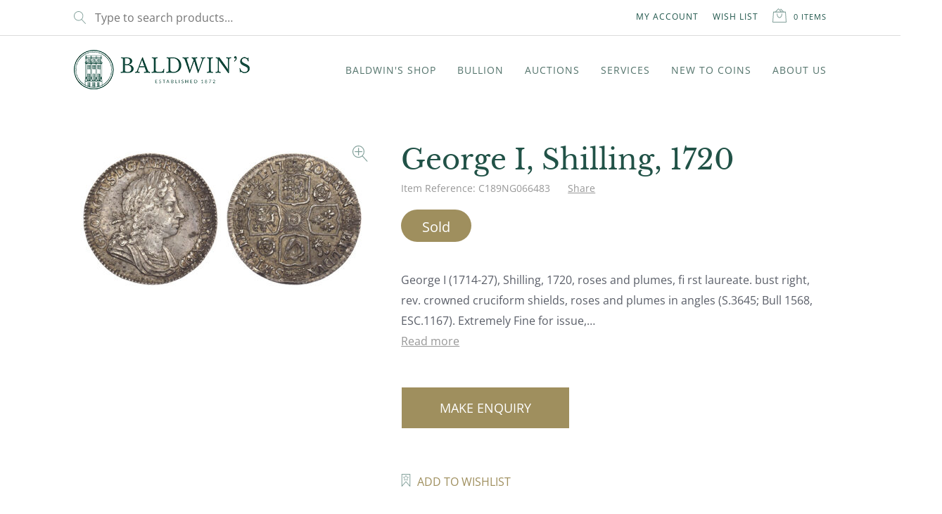

--- FILE ---
content_type: text/html; charset=UTF-8
request_url: https://www.baldwin.co.uk/product/george-i-shilling-1720-2/
body_size: 62869
content:
 <!doctype html>
<html lang="en-US">
<head>
	<meta charset="UTF-8">
<script>
var gform;gform||(document.addEventListener("gform_main_scripts_loaded",function(){gform.scriptsLoaded=!0}),document.addEventListener("gform/theme/scripts_loaded",function(){gform.themeScriptsLoaded=!0}),window.addEventListener("DOMContentLoaded",function(){gform.domLoaded=!0}),gform={domLoaded:!1,scriptsLoaded:!1,themeScriptsLoaded:!1,isFormEditor:()=>"function"==typeof InitializeEditor,callIfLoaded:function(o){return!(!gform.domLoaded||!gform.scriptsLoaded||!gform.themeScriptsLoaded&&!gform.isFormEditor()||(gform.isFormEditor()&&console.warn("The use of gform.initializeOnLoaded() is deprecated in the form editor context and will be removed in Gravity Forms 3.1."),o(),0))},initializeOnLoaded:function(o){gform.callIfLoaded(o)||(document.addEventListener("gform_main_scripts_loaded",()=>{gform.scriptsLoaded=!0,gform.callIfLoaded(o)}),document.addEventListener("gform/theme/scripts_loaded",()=>{gform.themeScriptsLoaded=!0,gform.callIfLoaded(o)}),window.addEventListener("DOMContentLoaded",()=>{gform.domLoaded=!0,gform.callIfLoaded(o)}))},hooks:{action:{},filter:{}},addAction:function(o,r,e,t){gform.addHook("action",o,r,e,t)},addFilter:function(o,r,e,t){gform.addHook("filter",o,r,e,t)},doAction:function(o){gform.doHook("action",o,arguments)},applyFilters:function(o){return gform.doHook("filter",o,arguments)},removeAction:function(o,r){gform.removeHook("action",o,r)},removeFilter:function(o,r,e){gform.removeHook("filter",o,r,e)},addHook:function(o,r,e,t,n){null==gform.hooks[o][r]&&(gform.hooks[o][r]=[]);var d=gform.hooks[o][r];null==n&&(n=r+"_"+d.length),gform.hooks[o][r].push({tag:n,callable:e,priority:t=null==t?10:t})},doHook:function(r,o,e){var t;if(e=Array.prototype.slice.call(e,1),null!=gform.hooks[r][o]&&((o=gform.hooks[r][o]).sort(function(o,r){return o.priority-r.priority}),o.forEach(function(o){"function"!=typeof(t=o.callable)&&(t=window[t]),"action"==r?t.apply(null,e):e[0]=t.apply(null,e)})),"filter"==r)return e[0]},removeHook:function(o,r,t,n){var e;null!=gform.hooks[o][r]&&(e=(e=gform.hooks[o][r]).filter(function(o,r,e){return!!(null!=n&&n!=o.tag||null!=t&&t!=o.priority)}),gform.hooks[o][r]=e)}});
</script>

	<meta name="viewport" content="width=device-width, initial-scale=1, maximum-scale=2.0">
	<meta name="msapplication-TileColor" content="#1d5449">
	<meta name="theme-color" content="#ffffff">
	<link rel="profile" href="http://gmpg.org/xfn/11">
	<link rel="pingback" href="https://www.baldwin.co.uk/xmlrpc.php">
	<link rel="apple-touch-icon" sizes="180x180" href="/apple-touch-icon.png">
	<link rel="icon" type="image/png" sizes="32x32" href="/favicon-32x32.png">
	<link rel="icon" type="image/png" sizes="16x16" href="/favicon-16x16.png">
	<link rel="manifest" href="/site.webmanifest">
	<link rel="mask-icon" href="/safari-pinned-tab.svg" color="#1d5449">
	<link rel="preconnect" href="https://fonts.googleapis.com">
	<link rel="preconnect" href="https://fonts.gstatic.com" crossorigin>
	
	
	
	
	<title>George I, Shilling, 1720 | Baldwin&#039;s</title><link rel="stylesheet" href="https://fonts.googleapis.com/css?family=Hind%3Awght%40400%3B700%7CLibre%20Baskerville%3Aital%2Cwght%400%2C400%3B0%2C700%3B1%2C400%7CSource%20Sans%20Pro%3A400%2C300%2C300italic%2C400italic%2C600%2C700%2C900&#038;subset=latin%2Clatin-ext&#038;display=swap" />
	<style>img:is([sizes="auto" i], [sizes^="auto," i]) { contain-intrinsic-size: 3000px 1500px }</style>
	
            <script data-no-defer="1" data-ezscrex="false" data-cfasync="false" data-pagespeed-no-defer data-cookieconsent="ignore">
                var ctPublicFunctions = {"_ajax_nonce":"7944ed164a","_rest_nonce":"736b200ad2","_ajax_url":"\/wp-admin\/admin-ajax.php","_rest_url":"https:\/\/www.baldwin.co.uk\/wp-json\/","data__cookies_type":"none","data__ajax_type":"rest","data__bot_detector_enabled":"1","data__frontend_data_log_enabled":1,"cookiePrefix":"","wprocket_detected":true,"host_url":"www.baldwin.co.uk","text__ee_click_to_select":"Click to select the whole data","text__ee_original_email":"The complete one is","text__ee_got_it":"Got it","text__ee_blocked":"Blocked","text__ee_cannot_connect":"Cannot connect","text__ee_cannot_decode":"Can not decode email. Unknown reason","text__ee_email_decoder":"CleanTalk email decoder","text__ee_wait_for_decoding":"The magic is on the way!","text__ee_decoding_process":"Please wait a few seconds while we decode the contact data."}
            </script>
        
            <script data-no-defer="1" data-ezscrex="false" data-cfasync="false" data-pagespeed-no-defer data-cookieconsent="ignore">
                var ctPublic = {"_ajax_nonce":"7944ed164a","settings__forms__check_internal":"0","settings__forms__check_external":"0","settings__forms__force_protection":"0","settings__forms__search_test":"1","settings__data__bot_detector_enabled":"1","settings__sfw__anti_crawler":0,"blog_home":"https:\/\/www.baldwin.co.uk\/","pixel__setting":"3","pixel__enabled":true,"pixel__url":null,"data__email_check_before_post":"1","data__email_check_exist_post":"1","data__cookies_type":"none","data__key_is_ok":true,"data__visible_fields_required":true,"wl_brandname":"Anti-Spam by CleanTalk","wl_brandname_short":"CleanTalk","ct_checkjs_key":"136aa3a36572ed1899ae5f037dd7e9ca84407c06a40d9ecd6dc2ecbb5d19ef40","emailEncoderPassKey":"b948380255dfabc7d81395b19d712a1c","bot_detector_forms_excluded":"W10=","advancedCacheExists":true,"varnishCacheExists":false,"wc_ajax_add_to_cart":true}
            </script>
        
<!-- Google Tag Manager for WordPress by gtm4wp.com -->
<script data-cfasync="false" data-pagespeed-no-defer>
	var gtm4wp_datalayer_name = "dataLayer";
	var dataLayer = dataLayer || [];
	const gtm4wp_use_sku_instead = 1;
	const gtm4wp_currency = 'GBP';
	const gtm4wp_product_per_impression = 10;
	const gtm4wp_clear_ecommerce = false;
</script>
<!-- End Google Tag Manager for WordPress by gtm4wp.com --><link rel="canonical" href="https://www.baldwin.co.uk/product/george-i-shilling-1720-2/" />
<meta name="description" content="George I (1714&#x2d;27), Shilling, 1720, roses and plumes, fi rst laureate. bust right, rev. crowned cruciform shields, roses and plumes in angles (S.3645; Bull 1568&#8230;" />
<meta property="og:type" content="product" />
<meta property="og:locale" content="en_US" />
<meta property="og:site_name" content="Baldwin&#039;s" />
<meta property="og:title" content="George I, Shilling, 1720 | Baldwin&#039;s" />
<meta property="og:description" content="George I (1714&#x2d;27), Shilling, 1720, roses and plumes, fi rst laureate. bust right, rev. crowned cruciform shields, roses and plumes in angles (S.3645; Bull 1568, ESC.1167). Extremely Fine for issue&#8230;" />
<meta property="og:url" content="https://www.baldwin.co.uk/product/george-i-shilling-1720-2/" />
<meta property="og:image" content="https://www.baldwin.co.uk/wp-content/uploads/2019/03/C189NG066483-1-20190313221212.jpg" />
<meta property="og:image:width" content="709" />
<meta property="og:image:height" content="354" />
<meta property="article:published_time" content="2019-03-06T17:32:51+00:00" />
<meta property="article:modified_time" content="2024-12-13T08:11:48+00:00" />
<meta name="twitter:card" content="summary_large_image" />
<meta name="twitter:title" content="George I, Shilling, 1720 | Baldwin&#039;s" />
<meta name="twitter:description" content="George I (1714&#x2d;27), Shilling, 1720, roses and plumes, fi rst laureate. bust right, rev. crowned cruciform shields, roses and plumes in angles (S.3645; Bull 1568, ESC.1167). Extremely Fine for issue&#8230;" />
<meta name="twitter:image" content="https://www.baldwin.co.uk/wp-content/uploads/2019/03/C189NG066483-1-20190313221212.jpg" />
<meta name="google-site-verification" content="W-ScehU6MsAe7MWiykw4k9ei8MS2ovkTruMVNU3Se4I" />
<script type="application/ld+json">{"@context":"https://schema.org","@graph":[{"@type":"WebSite","@id":"https://www.baldwin.co.uk/#/schema/WebSite","url":"https://www.baldwin.co.uk/","name":"Baldwin&#039;s","description":"Buy and Sell Rare Coins, Medals, Banknotes &amp; Tokens","inLanguage":"en-US","potentialAction":{"@type":"SearchAction","target":{"@type":"EntryPoint","urlTemplate":"https://www.baldwin.co.uk/search/{search_term_string}/"},"query-input":"required name=search_term_string"},"publisher":{"@type":"Organization","@id":"https://www.baldwin.co.uk/#/schema/Organization","name":"Baldwin&#039;s","url":"https://www.baldwin.co.uk/","logo":{"@type":"ImageObject","url":"https://www.baldwin.co.uk/wp-content/uploads/2025/01/baldwins-logo.png","contentUrl":"https://www.baldwin.co.uk/wp-content/uploads/2025/01/baldwins-logo.png","width":250,"height":56,"contentSize":"29690"}}},{"@type":"WebPage","@id":"https://www.baldwin.co.uk/product/george-i-shilling-1720-2/","url":"https://www.baldwin.co.uk/product/george-i-shilling-1720-2/","name":"George I, Shilling, 1720 | Baldwin&#039;s","description":"George I (1714&#x2d;27), Shilling, 1720, roses and plumes, fi rst laureate. bust right, rev. crowned cruciform shields, roses and plumes in angles (S.3645; Bull 1568&#8230;","inLanguage":"en-US","isPartOf":{"@id":"https://www.baldwin.co.uk/#/schema/WebSite"},"breadcrumb":{"@type":"BreadcrumbList","@id":"https://www.baldwin.co.uk/#/schema/BreadcrumbList","itemListElement":[{"@type":"ListItem","position":1,"item":"https://www.baldwin.co.uk/","name":"Baldwin&#039;s"},{"@type":"ListItem","position":2,"item":"https://www.baldwin.co.uk/shop-woocommerce/","name":"Shop"},{"@type":"ListItem","position":3,"name":"George I, Shilling, 1720"}]},"potentialAction":{"@type":"ReadAction","target":"https://www.baldwin.co.uk/product/george-i-shilling-1720-2/"},"datePublished":"2019-03-06T17:32:51+00:00","dateModified":"2024-12-13T08:11:48+00:00"}]}</script>
<link rel='dns-prefetch' href='//www.baldwin.co.uk' />
<link rel='dns-prefetch' href='//moderate.cleantalk.org' />
<link rel='dns-prefetch' href='//fonts.googleapis.com' />
<link href='https://fonts.gstatic.com' crossorigin rel='preconnect' />
<link rel="alternate" type="application/rss+xml" title="Baldwin&#039;s &raquo; Feed" href="https://www.baldwin.co.uk/feed/" />
<link rel="alternate" type="application/rss+xml" title="Baldwin&#039;s &raquo; Comments Feed" href="https://www.baldwin.co.uk/comments/feed/" />
<link rel="alternate" type="text/calendar" title="Baldwin&#039;s &raquo; iCal Feed" href="https://www.baldwin.co.uk/events/?ical=1" />
<link data-minify="1" rel='stylesheet' id='icomoon-rubious-css' href='https://www.baldwin.co.uk/wp-content/cache/min/1/wp-content/plugins/rubious/share-buttons/style-bb033f54b2c74433a2156f7bd16cf352.css' media='all' />
<style id='wp-emoji-styles-inline-css'>

	img.wp-smiley, img.emoji {
		display: inline !important;
		border: none !important;
		box-shadow: none !important;
		height: 1em !important;
		width: 1em !important;
		margin: 0 0.07em !important;
		vertical-align: -0.1em !important;
		background: none !important;
		padding: 0 !important;
	}
</style>
<link rel='stylesheet' id='wp-block-library-css' href='https://www.baldwin.co.uk/wp-includes/css/dist/block-library/style.min.css?ver=6.8.2' media='all' />
<style id='wp-block-library-theme-inline-css'>
.wp-block-audio :where(figcaption){color:#555;font-size:13px;text-align:center}.is-dark-theme .wp-block-audio :where(figcaption){color:#ffffffa6}.wp-block-audio{margin:0 0 1em}.wp-block-code{border:1px solid #ccc;border-radius:4px;font-family:Menlo,Consolas,monaco,monospace;padding:.8em 1em}.wp-block-embed :where(figcaption){color:#555;font-size:13px;text-align:center}.is-dark-theme .wp-block-embed :where(figcaption){color:#ffffffa6}.wp-block-embed{margin:0 0 1em}.blocks-gallery-caption{color:#555;font-size:13px;text-align:center}.is-dark-theme .blocks-gallery-caption{color:#ffffffa6}:root :where(.wp-block-image figcaption){color:#555;font-size:13px;text-align:center}.is-dark-theme :root :where(.wp-block-image figcaption){color:#ffffffa6}.wp-block-image{margin:0 0 1em}.wp-block-pullquote{border-bottom:4px solid;border-top:4px solid;color:currentColor;margin-bottom:1.75em}.wp-block-pullquote cite,.wp-block-pullquote footer,.wp-block-pullquote__citation{color:currentColor;font-size:.8125em;font-style:normal;text-transform:uppercase}.wp-block-quote{border-left:.25em solid;margin:0 0 1.75em;padding-left:1em}.wp-block-quote cite,.wp-block-quote footer{color:currentColor;font-size:.8125em;font-style:normal;position:relative}.wp-block-quote:where(.has-text-align-right){border-left:none;border-right:.25em solid;padding-left:0;padding-right:1em}.wp-block-quote:where(.has-text-align-center){border:none;padding-left:0}.wp-block-quote.is-large,.wp-block-quote.is-style-large,.wp-block-quote:where(.is-style-plain){border:none}.wp-block-search .wp-block-search__label{font-weight:700}.wp-block-search__button{border:1px solid #ccc;padding:.375em .625em}:where(.wp-block-group.has-background){padding:1.25em 2.375em}.wp-block-separator.has-css-opacity{opacity:.4}.wp-block-separator{border:none;border-bottom:2px solid;margin-left:auto;margin-right:auto}.wp-block-separator.has-alpha-channel-opacity{opacity:1}.wp-block-separator:not(.is-style-wide):not(.is-style-dots){width:100px}.wp-block-separator.has-background:not(.is-style-dots){border-bottom:none;height:1px}.wp-block-separator.has-background:not(.is-style-wide):not(.is-style-dots){height:2px}.wp-block-table{margin:0 0 1em}.wp-block-table td,.wp-block-table th{word-break:normal}.wp-block-table :where(figcaption){color:#555;font-size:13px;text-align:center}.is-dark-theme .wp-block-table :where(figcaption){color:#ffffffa6}.wp-block-video :where(figcaption){color:#555;font-size:13px;text-align:center}.is-dark-theme .wp-block-video :where(figcaption){color:#ffffffa6}.wp-block-video{margin:0 0 1em}:root :where(.wp-block-template-part.has-background){margin-bottom:0;margin-top:0;padding:1.25em 2.375em}
</style>
<style id='classic-theme-styles-inline-css'>
/*! This file is auto-generated */
.wp-block-button__link{color:#fff;background-color:#32373c;border-radius:9999px;box-shadow:none;text-decoration:none;padding:calc(.667em + 2px) calc(1.333em + 2px);font-size:1.125em}.wp-block-file__button{background:#32373c;color:#fff;text-decoration:none}
</style>
<style id='filebird-block-filebird-gallery-style-inline-css'>
ul.filebird-block-filebird-gallery{margin:auto!important;padding:0!important;width:100%}ul.filebird-block-filebird-gallery.layout-grid{display:grid;grid-gap:20px;align-items:stretch;grid-template-columns:repeat(var(--columns),1fr);justify-items:stretch}ul.filebird-block-filebird-gallery.layout-grid li img{border:1px solid #ccc;box-shadow:2px 2px 6px 0 rgba(0,0,0,.3);height:100%;max-width:100%;-o-object-fit:cover;object-fit:cover;width:100%}ul.filebird-block-filebird-gallery.layout-masonry{-moz-column-count:var(--columns);-moz-column-gap:var(--space);column-gap:var(--space);-moz-column-width:var(--min-width);columns:var(--min-width) var(--columns);display:block;overflow:auto}ul.filebird-block-filebird-gallery.layout-masonry li{margin-bottom:var(--space)}ul.filebird-block-filebird-gallery li{list-style:none}ul.filebird-block-filebird-gallery li figure{height:100%;margin:0;padding:0;position:relative;width:100%}ul.filebird-block-filebird-gallery li figure figcaption{background:linear-gradient(0deg,rgba(0,0,0,.7),rgba(0,0,0,.3) 70%,transparent);bottom:0;box-sizing:border-box;color:#fff;font-size:.8em;margin:0;max-height:100%;overflow:auto;padding:3em .77em .7em;position:absolute;text-align:center;width:100%;z-index:2}ul.filebird-block-filebird-gallery li figure figcaption a{color:inherit}

</style>
<style id='global-styles-inline-css'>
:root{--wp--preset--aspect-ratio--square: 1;--wp--preset--aspect-ratio--4-3: 4/3;--wp--preset--aspect-ratio--3-4: 3/4;--wp--preset--aspect-ratio--3-2: 3/2;--wp--preset--aspect-ratio--2-3: 2/3;--wp--preset--aspect-ratio--16-9: 16/9;--wp--preset--aspect-ratio--9-16: 9/16;--wp--preset--color--black: #000000;--wp--preset--color--cyan-bluish-gray: #abb8c3;--wp--preset--color--white: #ffffff;--wp--preset--color--pale-pink: #f78da7;--wp--preset--color--vivid-red: #cf2e2e;--wp--preset--color--luminous-vivid-orange: #ff6900;--wp--preset--color--luminous-vivid-amber: #fcb900;--wp--preset--color--light-green-cyan: #7bdcb5;--wp--preset--color--vivid-green-cyan: #00d084;--wp--preset--color--pale-cyan-blue: #8ed1fc;--wp--preset--color--vivid-cyan-blue: #0693e3;--wp--preset--color--vivid-purple: #9b51e0;--wp--preset--color--primary-green: #1d5449;--wp--preset--color--primary-gold: #9f8f5e;--wp--preset--color--light-grey: #F7F7F7;--wp--preset--color--text-black: #525252;--wp--preset--gradient--vivid-cyan-blue-to-vivid-purple: linear-gradient(135deg,rgba(6,147,227,1) 0%,rgb(155,81,224) 100%);--wp--preset--gradient--light-green-cyan-to-vivid-green-cyan: linear-gradient(135deg,rgb(122,220,180) 0%,rgb(0,208,130) 100%);--wp--preset--gradient--luminous-vivid-amber-to-luminous-vivid-orange: linear-gradient(135deg,rgba(252,185,0,1) 0%,rgba(255,105,0,1) 100%);--wp--preset--gradient--luminous-vivid-orange-to-vivid-red: linear-gradient(135deg,rgba(255,105,0,1) 0%,rgb(207,46,46) 100%);--wp--preset--gradient--very-light-gray-to-cyan-bluish-gray: linear-gradient(135deg,rgb(238,238,238) 0%,rgb(169,184,195) 100%);--wp--preset--gradient--cool-to-warm-spectrum: linear-gradient(135deg,rgb(74,234,220) 0%,rgb(151,120,209) 20%,rgb(207,42,186) 40%,rgb(238,44,130) 60%,rgb(251,105,98) 80%,rgb(254,248,76) 100%);--wp--preset--gradient--blush-light-purple: linear-gradient(135deg,rgb(255,206,236) 0%,rgb(152,150,240) 100%);--wp--preset--gradient--blush-bordeaux: linear-gradient(135deg,rgb(254,205,165) 0%,rgb(254,45,45) 50%,rgb(107,0,62) 100%);--wp--preset--gradient--luminous-dusk: linear-gradient(135deg,rgb(255,203,112) 0%,rgb(199,81,192) 50%,rgb(65,88,208) 100%);--wp--preset--gradient--pale-ocean: linear-gradient(135deg,rgb(255,245,203) 0%,rgb(182,227,212) 50%,rgb(51,167,181) 100%);--wp--preset--gradient--electric-grass: linear-gradient(135deg,rgb(202,248,128) 0%,rgb(113,206,126) 100%);--wp--preset--gradient--midnight: linear-gradient(135deg,rgb(2,3,129) 0%,rgb(40,116,252) 100%);--wp--preset--font-size--small: 14px;--wp--preset--font-size--medium: 23px;--wp--preset--font-size--large: 26px;--wp--preset--font-size--x-large: 42px;--wp--preset--font-size--normal: 16px;--wp--preset--font-size--huge: 37px;--wp--preset--spacing--20: 0.44rem;--wp--preset--spacing--30: 0.67rem;--wp--preset--spacing--40: 1rem;--wp--preset--spacing--50: 1.5rem;--wp--preset--spacing--60: 2.25rem;--wp--preset--spacing--70: 3.38rem;--wp--preset--spacing--80: 5.06rem;--wp--preset--shadow--natural: 6px 6px 9px rgba(0, 0, 0, 0.2);--wp--preset--shadow--deep: 12px 12px 50px rgba(0, 0, 0, 0.4);--wp--preset--shadow--sharp: 6px 6px 0px rgba(0, 0, 0, 0.2);--wp--preset--shadow--outlined: 6px 6px 0px -3px rgba(255, 255, 255, 1), 6px 6px rgba(0, 0, 0, 1);--wp--preset--shadow--crisp: 6px 6px 0px rgba(0, 0, 0, 1);}:root :where(.is-layout-flow) > :first-child{margin-block-start: 0;}:root :where(.is-layout-flow) > :last-child{margin-block-end: 0;}:root :where(.is-layout-flow) > *{margin-block-start: 24px;margin-block-end: 0;}:root :where(.is-layout-constrained) > :first-child{margin-block-start: 0;}:root :where(.is-layout-constrained) > :last-child{margin-block-end: 0;}:root :where(.is-layout-constrained) > *{margin-block-start: 24px;margin-block-end: 0;}:root :where(.is-layout-flex){gap: 24px;}:root :where(.is-layout-grid){gap: 24px;}body .is-layout-flex{display: flex;}.is-layout-flex{flex-wrap: wrap;align-items: center;}.is-layout-flex > :is(*, div){margin: 0;}body .is-layout-grid{display: grid;}.is-layout-grid > :is(*, div){margin: 0;}.has-black-color{color: var(--wp--preset--color--black) !important;}.has-cyan-bluish-gray-color{color: var(--wp--preset--color--cyan-bluish-gray) !important;}.has-white-color{color: var(--wp--preset--color--white) !important;}.has-pale-pink-color{color: var(--wp--preset--color--pale-pink) !important;}.has-vivid-red-color{color: var(--wp--preset--color--vivid-red) !important;}.has-luminous-vivid-orange-color{color: var(--wp--preset--color--luminous-vivid-orange) !important;}.has-luminous-vivid-amber-color{color: var(--wp--preset--color--luminous-vivid-amber) !important;}.has-light-green-cyan-color{color: var(--wp--preset--color--light-green-cyan) !important;}.has-vivid-green-cyan-color{color: var(--wp--preset--color--vivid-green-cyan) !important;}.has-pale-cyan-blue-color{color: var(--wp--preset--color--pale-cyan-blue) !important;}.has-vivid-cyan-blue-color{color: var(--wp--preset--color--vivid-cyan-blue) !important;}.has-vivid-purple-color{color: var(--wp--preset--color--vivid-purple) !important;}.has-primary-green-color{color: var(--wp--preset--color--primary-green) !important;}.has-primary-gold-color{color: var(--wp--preset--color--primary-gold) !important;}.has-light-grey-color{color: var(--wp--preset--color--light-grey) !important;}.has-text-black-color{color: var(--wp--preset--color--text-black) !important;}.has-black-background-color{background-color: var(--wp--preset--color--black) !important;}.has-cyan-bluish-gray-background-color{background-color: var(--wp--preset--color--cyan-bluish-gray) !important;}.has-white-background-color{background-color: var(--wp--preset--color--white) !important;}.has-pale-pink-background-color{background-color: var(--wp--preset--color--pale-pink) !important;}.has-vivid-red-background-color{background-color: var(--wp--preset--color--vivid-red) !important;}.has-luminous-vivid-orange-background-color{background-color: var(--wp--preset--color--luminous-vivid-orange) !important;}.has-luminous-vivid-amber-background-color{background-color: var(--wp--preset--color--luminous-vivid-amber) !important;}.has-light-green-cyan-background-color{background-color: var(--wp--preset--color--light-green-cyan) !important;}.has-vivid-green-cyan-background-color{background-color: var(--wp--preset--color--vivid-green-cyan) !important;}.has-pale-cyan-blue-background-color{background-color: var(--wp--preset--color--pale-cyan-blue) !important;}.has-vivid-cyan-blue-background-color{background-color: var(--wp--preset--color--vivid-cyan-blue) !important;}.has-vivid-purple-background-color{background-color: var(--wp--preset--color--vivid-purple) !important;}.has-primary-green-background-color{background-color: var(--wp--preset--color--primary-green) !important;}.has-primary-gold-background-color{background-color: var(--wp--preset--color--primary-gold) !important;}.has-light-grey-background-color{background-color: var(--wp--preset--color--light-grey) !important;}.has-text-black-background-color{background-color: var(--wp--preset--color--text-black) !important;}.has-black-border-color{border-color: var(--wp--preset--color--black) !important;}.has-cyan-bluish-gray-border-color{border-color: var(--wp--preset--color--cyan-bluish-gray) !important;}.has-white-border-color{border-color: var(--wp--preset--color--white) !important;}.has-pale-pink-border-color{border-color: var(--wp--preset--color--pale-pink) !important;}.has-vivid-red-border-color{border-color: var(--wp--preset--color--vivid-red) !important;}.has-luminous-vivid-orange-border-color{border-color: var(--wp--preset--color--luminous-vivid-orange) !important;}.has-luminous-vivid-amber-border-color{border-color: var(--wp--preset--color--luminous-vivid-amber) !important;}.has-light-green-cyan-border-color{border-color: var(--wp--preset--color--light-green-cyan) !important;}.has-vivid-green-cyan-border-color{border-color: var(--wp--preset--color--vivid-green-cyan) !important;}.has-pale-cyan-blue-border-color{border-color: var(--wp--preset--color--pale-cyan-blue) !important;}.has-vivid-cyan-blue-border-color{border-color: var(--wp--preset--color--vivid-cyan-blue) !important;}.has-vivid-purple-border-color{border-color: var(--wp--preset--color--vivid-purple) !important;}.has-primary-green-border-color{border-color: var(--wp--preset--color--primary-green) !important;}.has-primary-gold-border-color{border-color: var(--wp--preset--color--primary-gold) !important;}.has-light-grey-border-color{border-color: var(--wp--preset--color--light-grey) !important;}.has-text-black-border-color{border-color: var(--wp--preset--color--text-black) !important;}.has-vivid-cyan-blue-to-vivid-purple-gradient-background{background: var(--wp--preset--gradient--vivid-cyan-blue-to-vivid-purple) !important;}.has-light-green-cyan-to-vivid-green-cyan-gradient-background{background: var(--wp--preset--gradient--light-green-cyan-to-vivid-green-cyan) !important;}.has-luminous-vivid-amber-to-luminous-vivid-orange-gradient-background{background: var(--wp--preset--gradient--luminous-vivid-amber-to-luminous-vivid-orange) !important;}.has-luminous-vivid-orange-to-vivid-red-gradient-background{background: var(--wp--preset--gradient--luminous-vivid-orange-to-vivid-red) !important;}.has-very-light-gray-to-cyan-bluish-gray-gradient-background{background: var(--wp--preset--gradient--very-light-gray-to-cyan-bluish-gray) !important;}.has-cool-to-warm-spectrum-gradient-background{background: var(--wp--preset--gradient--cool-to-warm-spectrum) !important;}.has-blush-light-purple-gradient-background{background: var(--wp--preset--gradient--blush-light-purple) !important;}.has-blush-bordeaux-gradient-background{background: var(--wp--preset--gradient--blush-bordeaux) !important;}.has-luminous-dusk-gradient-background{background: var(--wp--preset--gradient--luminous-dusk) !important;}.has-pale-ocean-gradient-background{background: var(--wp--preset--gradient--pale-ocean) !important;}.has-electric-grass-gradient-background{background: var(--wp--preset--gradient--electric-grass) !important;}.has-midnight-gradient-background{background: var(--wp--preset--gradient--midnight) !important;}.has-small-font-size{font-size: var(--wp--preset--font-size--small) !important;}.has-medium-font-size{font-size: var(--wp--preset--font-size--medium) !important;}.has-large-font-size{font-size: var(--wp--preset--font-size--large) !important;}.has-x-large-font-size{font-size: var(--wp--preset--font-size--x-large) !important;}.has-normal-font-size{font-size: var(--wp--preset--font-size--normal) !important;}.has-huge-font-size{font-size: var(--wp--preset--font-size--huge) !important;}
:root :where(.wp-block-pullquote){font-size: 1.5em;line-height: 1.6;}
</style>
<link rel='stylesheet' id='cleantalk-public-css-css' href='https://www.baldwin.co.uk/wp-content/plugins/cleantalk-spam-protect/css/cleantalk-public.min.css?ver=6.60_1750158377' media='all' />
<link rel='stylesheet' id='cleantalk-email-decoder-css-css' href='https://www.baldwin.co.uk/wp-content/plugins/cleantalk-spam-protect/css/cleantalk-email-decoder.min.css?ver=6.60_1747296843' media='all' />
<link rel='stylesheet' id='woocommerce-wishlists-css' href='https://www.baldwin.co.uk/wp-content/plugins/woocommerce-wishlists/assets/css/woocommerce-wishlists.min.css?ver=2.3.1' media='all' />
<link rel='stylesheet' id='photoswipe-css' href='https://www.baldwin.co.uk/wp-content/plugins/woocommerce/assets/css/photoswipe/photoswipe.min.css?ver=10.4.3' media='all' />
<link rel='stylesheet' id='photoswipe-default-skin-css' href='https://www.baldwin.co.uk/wp-content/plugins/woocommerce/assets/css/photoswipe/default-skin/default-skin.min.css?ver=10.4.3' media='all' />
<style id='woocommerce-inline-inline-css'>
.woocommerce form .form-row .required { visibility: hidden; }
</style>
<link data-minify="1" rel='stylesheet' id='metorik-css-css' href='https://www.baldwin.co.uk/wp-content/cache/min/1/wp-content/plugins/metorik-helper/assets/css/metorik-616c374ca10cb764da2e4223c83bded6.css' media='all' />
<link data-minify="1" rel='stylesheet' id='storefront-style-css' href='https://www.baldwin.co.uk/wp-content/cache/min/1/wp-content/themes/storefront/style-fc4df5b388d5d4d45802587177ba6634.css' media='all' />
<style id='storefront-style-inline-css'>

			.main-navigation ul li a,
			.site-title a,
			ul.menu li a,
			.site-branding h1 a,
			button.menu-toggle,
			button.menu-toggle:hover,
			.handheld-navigation .dropdown-toggle {
				color: #333333;
			}

			button.menu-toggle,
			button.menu-toggle:hover {
				border-color: #333333;
			}

			.main-navigation ul li a:hover,
			.main-navigation ul li:hover > a,
			.site-title a:hover,
			.site-header ul.menu li.current-menu-item > a {
				color: #747474;
			}

			table:not( .has-background ) th {
				background-color: #f8f8f8;
			}

			table:not( .has-background ) tbody td {
				background-color: #fdfdfd;
			}

			table:not( .has-background ) tbody tr:nth-child(2n) td,
			fieldset,
			fieldset legend {
				background-color: #fbfbfb;
			}

			.site-header,
			.secondary-navigation ul ul,
			.main-navigation ul.menu > li.menu-item-has-children:after,
			.secondary-navigation ul.menu ul,
			.storefront-handheld-footer-bar,
			.storefront-handheld-footer-bar ul li > a,
			.storefront-handheld-footer-bar ul li.search .site-search,
			button.menu-toggle,
			button.menu-toggle:hover {
				background-color: #ffffff;
			}

			p.site-description,
			.site-header,
			.storefront-handheld-footer-bar {
				color: #404040;
			}

			button.menu-toggle:after,
			button.menu-toggle:before,
			button.menu-toggle span:before {
				background-color: #333333;
			}

			h1, h2, h3, h4, h5, h6, .wc-block-grid__product-title {
				color: #333333;
			}

			.widget h1 {
				border-bottom-color: #333333;
			}

			body,
			.secondary-navigation a {
				color: #6d6d6d;
			}

			.widget-area .widget a,
			.hentry .entry-header .posted-on a,
			.hentry .entry-header .post-author a,
			.hentry .entry-header .post-comments a,
			.hentry .entry-header .byline a {
				color: #727272;
			}

			a {
				color: #7f54b3;
			}

			a:focus,
			button:focus,
			.button.alt:focus,
			input:focus,
			textarea:focus,
			input[type="button"]:focus,
			input[type="reset"]:focus,
			input[type="submit"]:focus,
			input[type="email"]:focus,
			input[type="tel"]:focus,
			input[type="url"]:focus,
			input[type="password"]:focus,
			input[type="search"]:focus {
				outline-color: #7f54b3;
			}

			button, input[type="button"], input[type="reset"], input[type="submit"], .button, .widget a.button {
				background-color: #eeeeee;
				border-color: #eeeeee;
				color: #333333;
			}

			button:hover, input[type="button"]:hover, input[type="reset"]:hover, input[type="submit"]:hover, .button:hover, .widget a.button:hover {
				background-color: #d5d5d5;
				border-color: #d5d5d5;
				color: #333333;
			}

			button.alt, input[type="button"].alt, input[type="reset"].alt, input[type="submit"].alt, .button.alt, .widget-area .widget a.button.alt {
				background-color: #333333;
				border-color: #333333;
				color: #ffffff;
			}

			button.alt:hover, input[type="button"].alt:hover, input[type="reset"].alt:hover, input[type="submit"].alt:hover, .button.alt:hover, .widget-area .widget a.button.alt:hover {
				background-color: #1a1a1a;
				border-color: #1a1a1a;
				color: #ffffff;
			}

			.pagination .page-numbers li .page-numbers.current {
				background-color: #e6e6e6;
				color: #636363;
			}

			#comments .comment-list .comment-content .comment-text {
				background-color: #f8f8f8;
			}

			.site-footer {
				background-color: #f0f0f0;
				color: #6d6d6d;
			}

			.site-footer a:not(.button):not(.components-button) {
				color: #333333;
			}

			.site-footer .storefront-handheld-footer-bar a:not(.button):not(.components-button) {
				color: #333333;
			}

			.site-footer h1, .site-footer h2, .site-footer h3, .site-footer h4, .site-footer h5, .site-footer h6, .site-footer .widget .widget-title, .site-footer .widget .widgettitle {
				color: #333333;
			}

			.page-template-template-homepage.has-post-thumbnail .type-page.has-post-thumbnail .entry-title {
				color: #000000;
			}

			.page-template-template-homepage.has-post-thumbnail .type-page.has-post-thumbnail .entry-content {
				color: #000000;
			}

			@media screen and ( min-width: 768px ) {
				.secondary-navigation ul.menu a:hover {
					color: #595959;
				}

				.secondary-navigation ul.menu a {
					color: #404040;
				}

				.main-navigation ul.menu ul.sub-menu,
				.main-navigation ul.nav-menu ul.children {
					background-color: #f0f0f0;
				}

				.site-header {
					border-bottom-color: #f0f0f0;
				}
			}
</style>
<link data-minify="1" rel='stylesheet' id='storefront-icons-css' href='https://www.baldwin.co.uk/wp-content/cache/min/1/wp-content/themes/storefront/assets/css/base/icons-4b51d0d11f14028aee2b932c5fa870ca.css' media='all' />

<link data-minify="1" rel='stylesheet' id='storefront-woocommerce-style-css' href='https://www.baldwin.co.uk/wp-content/cache/min/1/wp-content/themes/storefront/assets/css/woocommerce/woocommerce-94cb24f8c58ba4d077e98fb1f96367e0.css' media='all' />
<style id='storefront-woocommerce-style-inline-css'>
@font-face {
				font-family: star;
				src: url(https://www.baldwin.co.uk/wp-content/plugins/woocommerce/assets/fonts/star.eot);
				src:
					url(https://www.baldwin.co.uk/wp-content/plugins/woocommerce/assets/fonts/star.eot?#iefix) format("embedded-opentype"),
					url(https://www.baldwin.co.uk/wp-content/plugins/woocommerce/assets/fonts/star.woff) format("woff"),
					url(https://www.baldwin.co.uk/wp-content/plugins/woocommerce/assets/fonts/star.ttf) format("truetype"),
					url(https://www.baldwin.co.uk/wp-content/plugins/woocommerce/assets/fonts/star.svg#star) format("svg");
				font-weight: 400;
				font-style: normal;
			}
			@font-face {
				font-family: WooCommerce;
				src: url(https://www.baldwin.co.uk/wp-content/plugins/woocommerce/assets/fonts/WooCommerce.eot);
				src:
					url(https://www.baldwin.co.uk/wp-content/plugins/woocommerce/assets/fonts/WooCommerce.eot?#iefix) format("embedded-opentype"),
					url(https://www.baldwin.co.uk/wp-content/plugins/woocommerce/assets/fonts/WooCommerce.woff) format("woff"),
					url(https://www.baldwin.co.uk/wp-content/plugins/woocommerce/assets/fonts/WooCommerce.ttf) format("truetype"),
					url(https://www.baldwin.co.uk/wp-content/plugins/woocommerce/assets/fonts/WooCommerce.svg#WooCommerce) format("svg");
				font-weight: 400;
				font-style: normal;
			}

			a.cart-contents,
			.site-header-cart .widget_shopping_cart a {
				color: #333333;
			}

			a.cart-contents:hover,
			.site-header-cart .widget_shopping_cart a:hover,
			.site-header-cart:hover > li > a {
				color: #747474;
			}

			table.cart td.product-remove,
			table.cart td.actions {
				border-top-color: #ffffff;
			}

			.storefront-handheld-footer-bar ul li.cart .count {
				background-color: #333333;
				color: #ffffff;
				border-color: #ffffff;
			}

			.woocommerce-tabs ul.tabs li.active a,
			ul.products li.product .price,
			.onsale,
			.wc-block-grid__product-onsale,
			.widget_search form:before,
			.widget_product_search form:before {
				color: #6d6d6d;
			}

			.woocommerce-breadcrumb a,
			a.woocommerce-review-link,
			.product_meta a {
				color: #727272;
			}

			.wc-block-grid__product-onsale,
			.onsale {
				border-color: #6d6d6d;
			}

			.star-rating span:before,
			.quantity .plus, .quantity .minus,
			p.stars a:hover:after,
			p.stars a:after,
			.star-rating span:before,
			#payment .payment_methods li input[type=radio]:first-child:checked+label:before {
				color: #7f54b3;
			}

			.widget_price_filter .ui-slider .ui-slider-range,
			.widget_price_filter .ui-slider .ui-slider-handle {
				background-color: #7f54b3;
			}

			.order_details {
				background-color: #f8f8f8;
			}

			.order_details > li {
				border-bottom: 1px dotted #e3e3e3;
			}

			.order_details:before,
			.order_details:after {
				background: -webkit-linear-gradient(transparent 0,transparent 0),-webkit-linear-gradient(135deg,#f8f8f8 33.33%,transparent 33.33%),-webkit-linear-gradient(45deg,#f8f8f8 33.33%,transparent 33.33%)
			}

			#order_review {
				background-color: #ffffff;
			}

			#payment .payment_methods > li .payment_box,
			#payment .place-order {
				background-color: #fafafa;
			}

			#payment .payment_methods > li:not(.woocommerce-notice) {
				background-color: #f5f5f5;
			}

			#payment .payment_methods > li:not(.woocommerce-notice):hover {
				background-color: #f0f0f0;
			}

			.woocommerce-pagination .page-numbers li .page-numbers.current {
				background-color: #e6e6e6;
				color: #636363;
			}

			.wc-block-grid__product-onsale,
			.onsale,
			.woocommerce-pagination .page-numbers li .page-numbers:not(.current) {
				color: #6d6d6d;
			}

			p.stars a:before,
			p.stars a:hover~a:before,
			p.stars.selected a.active~a:before {
				color: #6d6d6d;
			}

			p.stars.selected a.active:before,
			p.stars:hover a:before,
			p.stars.selected a:not(.active):before,
			p.stars.selected a.active:before {
				color: #7f54b3;
			}

			.single-product div.product .woocommerce-product-gallery .woocommerce-product-gallery__trigger {
				background-color: #eeeeee;
				color: #333333;
			}

			.single-product div.product .woocommerce-product-gallery .woocommerce-product-gallery__trigger:hover {
				background-color: #d5d5d5;
				border-color: #d5d5d5;
				color: #333333;
			}

			.button.added_to_cart:focus,
			.button.wc-forward:focus {
				outline-color: #7f54b3;
			}

			.added_to_cart,
			.site-header-cart .widget_shopping_cart a.button,
			.wc-block-grid__products .wc-block-grid__product .wp-block-button__link {
				background-color: #eeeeee;
				border-color: #eeeeee;
				color: #333333;
			}

			.added_to_cart:hover,
			.site-header-cart .widget_shopping_cart a.button:hover,
			.wc-block-grid__products .wc-block-grid__product .wp-block-button__link:hover {
				background-color: #d5d5d5;
				border-color: #d5d5d5;
				color: #333333;
			}

			.added_to_cart.alt, .added_to_cart, .widget a.button.checkout {
				background-color: #333333;
				border-color: #333333;
				color: #ffffff;
			}

			.added_to_cart.alt:hover, .added_to_cart:hover, .widget a.button.checkout:hover {
				background-color: #1a1a1a;
				border-color: #1a1a1a;
				color: #ffffff;
			}

			.button.loading {
				color: #eeeeee;
			}

			.button.loading:hover {
				background-color: #eeeeee;
			}

			.button.loading:after {
				color: #333333;
			}

			@media screen and ( min-width: 768px ) {
				.site-header-cart .widget_shopping_cart,
				.site-header .product_list_widget li .quantity {
					color: #404040;
				}

				.site-header-cart .widget_shopping_cart .buttons,
				.site-header-cart .widget_shopping_cart .total {
					background-color: #f5f5f5;
				}

				.site-header-cart .widget_shopping_cart {
					background-color: #f0f0f0;
				}
			}
				.storefront-product-pagination a {
					color: #6d6d6d;
					background-color: #ffffff;
				}
				.storefront-sticky-add-to-cart {
					color: #6d6d6d;
					background-color: #ffffff;
				}

				.storefront-sticky-add-to-cart a:not(.button) {
					color: #333333;
				}
</style>
<link rel='stylesheet' id='storefront-child-style-css' href='https://www.baldwin.co.uk/wp-content/themes/storefront-child-baldwins/style.css?ver=1.0.0' media='all' />
<link data-minify="1" rel='stylesheet' id='storefront-woocommerce-brands-style-css' href='https://www.baldwin.co.uk/wp-content/cache/min/1/wp-content/themes/storefront/assets/css/woocommerce/extensions/brands-a27f922418e30df9a96ca3b716abdb53.css' media='all' />
<link data-minify="1" rel='stylesheet' id='storefront-woocommerce-wishlists-style-css' href='https://www.baldwin.co.uk/wp-content/cache/min/1/wp-content/themes/storefront/assets/css/woocommerce/extensions/wishlists-2380facf7866e02b03e0123262e09f6f.css' media='all' />
<link data-minify="1" rel='stylesheet' id='rubious/css-css' href='https://www.baldwin.co.uk/wp-content/cache/min/1/wp-content/themes/storefront-child-baldwins/assets/css/dist/main-1818b4d53d23d94c8678a9e915309c35.css' media='all' />
<link data-minify="1" rel='stylesheet' id='block-category-banner/css-css' href='https://www.baldwin.co.uk/wp-content/cache/min/1/wp-content/themes/storefront-child-baldwins/functionality/custom-blocks/category-banner/css/block-609bf1791152e48e12bb20c1a4116a2a.css' media='all' />
<link data-minify="1" rel='stylesheet' id='block-featured-videos/css-css' href='https://www.baldwin.co.uk/wp-content/cache/min/1/wp-content/themes/storefront-child-baldwins/functionality/custom-blocks/featured-videos/css/block-9558de5d135369147cb10e6cd5d70be4.css' media='all' />
<link data-minify="1" rel='stylesheet' id='block-gallery-slideshow/css-css' href='https://www.baldwin.co.uk/wp-content/cache/min/1/wp-content/themes/storefront-child-baldwins/functionality/custom-blocks/gallery-slideshow/css/block-a393b862e54b3b6188fc58801bc43193.css' media='all' />
<link data-minify="1" rel='stylesheet' id='block-product-category-filters/css-css' href='https://www.baldwin.co.uk/wp-content/cache/min/1/wp-content/themes/storefront-child-baldwins/functionality/custom-blocks/product-category-filters/css/block-6b319a04a447c2fcaa74ee791ba6e998.css' media='all' />
<link data-minify="1" rel='stylesheet' id='block-contact-us/css-css' href='https://www.baldwin.co.uk/wp-content/cache/min/1/wp-content/themes/storefront-child-baldwins/functionality/custom-blocks/contact-us/css/block-d417fb778dfe712ba46d590571f48891.css' media='all' />
<link data-minify="1" rel='stylesheet' id='block-recommended-products/css-css' href='https://www.baldwin.co.uk/wp-content/cache/min/1/wp-content/themes/storefront-child-baldwins/functionality/custom-blocks/recommended-products/css/block-cbe58d66f4a073a611897bab0966ef77.css' media='all' />
<link data-minify="1" rel='stylesheet' id='block-experts/css-css' href='https://www.baldwin.co.uk/wp-content/cache/min/1/wp-content/themes/storefront-child-baldwins/functionality/custom-blocks/experts/css/block-ac8feec9a8d5d32f9bcf48c6d1a9272c.css' media='all' />
<link data-minify="1" rel='stylesheet' id='block-editable-call-to-action/css-css' href='https://www.baldwin.co.uk/wp-content/cache/min/1/wp-content/themes/storefront-child-baldwins/functionality/custom-blocks/editable-call-to-action/css/block-7791403217977a39257adff51f9d509f.css' media='all' />
<link data-minify="1" rel='stylesheet' id='block-coin-category/css-css' href='https://www.baldwin.co.uk/wp-content/cache/min/1/wp-content/themes/storefront-child-baldwins/functionality/custom-blocks/coin-category/css/block-e28cf0ad0531018ad87f9af17a671a09.css' media='all' />
<link data-minify="1" rel='stylesheet' id='block-shopping-history/css-css' href='https://www.baldwin.co.uk/wp-content/cache/min/1/wp-content/themes/storefront-child-baldwins/functionality/custom-blocks/shopping-history/css/block-fec5299787b3ff5cb7894eaebece7ea0.css' media='all' />
<link data-minify="1" rel='stylesheet' id='block-coin-finder/css-css' href='https://www.baldwin.co.uk/wp-content/cache/min/1/wp-content/themes/storefront-child-baldwins/functionality/custom-blocks/coin-finder/css/block-ab44e5d0fe3498863ad85a272216eb09.css' media='all' />
<link data-minify="1" rel='stylesheet' id='block-split-content-block/css-css' href='https://www.baldwin.co.uk/wp-content/cache/min/1/wp-content/themes/storefront-child-baldwins/functionality/custom-blocks/split-content-block/css/block-4169b4db2619e1c8d67f5dcac9f89611.css' media='all' />
<link data-minify="1" rel='stylesheet' id='block-link-panels/css-css' href='https://www.baldwin.co.uk/wp-content/cache/min/1/wp-content/themes/storefront-child-baldwins/functionality/custom-blocks/link-panels/css/block-4a307f6c18fdf4e214c32091efb9b441.css' media='all' />
<link data-minify="1" rel='stylesheet' id='block-coin-sub-category/css-css' href='https://www.baldwin.co.uk/wp-content/cache/min/1/wp-content/themes/storefront-child-baldwins/functionality/custom-blocks/coin-sub-category/css/block-2dd4110d1e28ecc50e5f689c5f08a6b2.css' media='all' />
<link rel='stylesheet' id='block-modal/css-css' href='https://www.baldwin.co.uk/wp-content/themes/storefront-child-baldwins/functionality/custom-blocks/modal/css/block.css?ver=live-20250204165947' media='all' />
<link data-minify="1" rel='stylesheet' id='block-split-content-block-slider/css-css' href='https://www.baldwin.co.uk/wp-content/cache/min/1/wp-content/themes/storefront-child-baldwins/functionality/custom-blocks/split-content-block-slider/css/block-34e48bb9a284f03072cd5c912e5b3c58.css' media='all' />
<link data-minify="1" rel='stylesheet' id='block-blog-posts/css-css' href='https://www.baldwin.co.uk/wp-content/cache/min/1/wp-content/themes/storefront-child-baldwins/functionality/custom-blocks/blog-posts/css/block-20f3dac47f2157fee87fd70ae115624f.css' media='all' />
<link data-minify="1" rel='stylesheet' id='block-image-banner/css-css' href='https://www.baldwin.co.uk/wp-content/cache/min/1/wp-content/themes/storefront-child-baldwins/functionality/custom-blocks/image-banner/css/block-7cf6ef580c958ac103befcb68e5e8fd8.css' media='all' />
<link data-minify="1" rel='stylesheet' id='block-search/css-css' href='https://www.baldwin.co.uk/wp-content/cache/min/1/wp-content/themes/storefront-child-baldwins/functionality/custom-blocks/search/css/block-0b9a6e5801120a2ab7309665a3c4f43a.css' media='all' />
<link data-minify="1" rel='stylesheet' id='block-text-box-slider-banner/css-css' href='https://www.baldwin.co.uk/wp-content/cache/min/1/wp-content/themes/storefront-child-baldwins/functionality/custom-blocks/text-box-slider-banner/css/block-28f70297a4e320cd726980c324a3b4e1.css' media='all' />
<style id='rocket-lazyload-inline-css'>
.rll-youtube-player{position:relative;padding-bottom:56.23%;height:0;overflow:hidden;max-width:100%;}.rll-youtube-player iframe{position:absolute;top:0;left:0;width:100%;height:100%;z-index:100;background:0 0}.rll-youtube-player img{bottom:0;display:block;left:0;margin:auto;max-width:100%;width:100%;position:absolute;right:0;top:0;border:none;height:auto;cursor:pointer;-webkit-transition:.4s all;-moz-transition:.4s all;transition:.4s all}.rll-youtube-player img:hover{-webkit-filter:brightness(75%)}.rll-youtube-player .play{height:72px;width:72px;left:50%;top:50%;margin-left:-36px;margin-top:-36px;position:absolute;background:url(https://www.baldwin.co.uk/wp-content/plugins/wp-rocket/assets/img/youtube.png) no-repeat;cursor:pointer}.wp-has-aspect-ratio .rll-youtube-player{position:absolute;padding-bottom:0;width:100%;height:100%;top:0;bottom:0;left:0;right:0}
</style>
<script src="https://www.baldwin.co.uk/wp-content/plugins/cleantalk-spam-protect/js/apbct-public-bundle_comm-func.min.js?ver=6.60_1754384245" id="apbct-public-bundle_comm-func-js-js"></script>
<script src="https://moderate.cleantalk.org/ct-bot-detector-wrapper.js?ver=6.60" id="ct_bot_detector-js" defer data-wp-strategy="defer"></script>
<script src="https://www.baldwin.co.uk/wp-includes/js/jquery/jquery.min.js?ver=3.7.1" id="jquery-core-js"></script>
<script src="https://www.baldwin.co.uk/wp-includes/js/jquery/jquery-migrate.min.js?ver=3.4.1" id="jquery-migrate-js"></script>
<script src="https://www.baldwin.co.uk/wp-content/plugins/woocommerce/assets/js/jquery-blockui/jquery.blockUI.min.js?ver=2.7.0-wc.10.4.3" id="wc-jquery-blockui-js" defer data-wp-strategy="defer"></script>
<script id="wc-add-to-cart-js-extra">
var wc_add_to_cart_params = {"ajax_url":"\/wp-admin\/admin-ajax.php","wc_ajax_url":"\/?wc-ajax=%%endpoint%%","i18n_view_cart":"View Basket","cart_url":"https:\/\/www.baldwin.co.uk\/basket\/","is_cart":"","cart_redirect_after_add":"no"};
</script>
<script src="https://www.baldwin.co.uk/wp-content/plugins/woocommerce/assets/js/frontend/add-to-cart.min.js?ver=10.4.3" id="wc-add-to-cart-js" defer data-wp-strategy="defer"></script>
<script src="https://www.baldwin.co.uk/wp-content/plugins/woocommerce/assets/js/zoom/jquery.zoom.min.js?ver=1.7.21-wc.10.4.3" id="wc-zoom-js" defer data-wp-strategy="defer"></script>
<script src="https://www.baldwin.co.uk/wp-content/plugins/woocommerce/assets/js/flexslider/jquery.flexslider.min.js?ver=2.7.2-wc.10.4.3" id="wc-flexslider-js" defer data-wp-strategy="defer"></script>
<script src="https://www.baldwin.co.uk/wp-content/plugins/woocommerce/assets/js/photoswipe/photoswipe.min.js?ver=4.1.1-wc.10.4.3" id="wc-photoswipe-js" defer data-wp-strategy="defer"></script>
<script src="https://www.baldwin.co.uk/wp-content/plugins/woocommerce/assets/js/photoswipe/photoswipe-ui-default.min.js?ver=4.1.1-wc.10.4.3" id="wc-photoswipe-ui-default-js" defer data-wp-strategy="defer"></script>
<script id="wc-single-product-js-extra">
var wc_single_product_params = {"i18n_required_rating_text":"Please select a rating","i18n_rating_options":["1 of 5 stars","2 of 5 stars","3 of 5 stars","4 of 5 stars","5 of 5 stars"],"i18n_product_gallery_trigger_text":"View full-screen image gallery","review_rating_required":"yes","flexslider":{"rtl":false,"animation":"slide","smoothHeight":true,"directionNav":false,"controlNav":"thumbnails","slideshow":false,"animationSpeed":500,"animationLoop":false,"allowOneSlide":false},"zoom_enabled":"1","zoom_options":[],"photoswipe_enabled":"1","photoswipe_options":{"shareEl":false,"closeOnScroll":false,"history":false,"hideAnimationDuration":0,"showAnimationDuration":0},"flexslider_enabled":"1"};
</script>
<script src="https://www.baldwin.co.uk/wp-content/plugins/woocommerce/assets/js/frontend/single-product.min.js?ver=10.4.3" id="wc-single-product-js" defer data-wp-strategy="defer"></script>
<script src="https://www.baldwin.co.uk/wp-content/plugins/woocommerce/assets/js/js-cookie/js.cookie.min.js?ver=2.1.4-wc.10.4.3" id="wc-js-cookie-js" defer data-wp-strategy="defer"></script>
<script id="woocommerce-js-extra">
var woocommerce_params = {"ajax_url":"\/wp-admin\/admin-ajax.php","wc_ajax_url":"\/?wc-ajax=%%endpoint%%","i18n_password_show":"Show password","i18n_password_hide":"Hide password"};
</script>
<script src="https://www.baldwin.co.uk/wp-content/plugins/woocommerce/assets/js/frontend/woocommerce.min.js?ver=10.4.3" id="woocommerce-js" defer data-wp-strategy="defer"></script>
<script id="wc-cart-fragments-js-extra">
var wc_cart_fragments_params = {"ajax_url":"\/wp-admin\/admin-ajax.php","wc_ajax_url":"\/?wc-ajax=%%endpoint%%","cart_hash_key":"wc_cart_hash_fdf9e81364023307c78f2d5dc89a00a3","fragment_name":"wc_fragments_fdf9e81364023307c78f2d5dc89a00a3","request_timeout":"5000"};
</script>
<script src="https://www.baldwin.co.uk/wp-content/plugins/woocommerce/assets/js/frontend/cart-fragments.min.js?ver=10.4.3" id="wc-cart-fragments-js" defer data-wp-strategy="defer"></script>
<script data-minify="1" src="https://www.baldwin.co.uk/wp-content/cache/min/1/wp-content/themes/storefront-child-baldwins/assets/js/flickity-0f769650d7f5bee20ff1e33cd6ee1c41.js" id="flickity-js"></script>
<script data-minify="1" src="https://www.baldwin.co.uk/wp-content/cache/min/1/wp-content/themes/storefront-child-baldwins/assets/js/flickity-fade-6e89b76a52cec8abe901b982d10507e7.js" id="flickityfade-js"></script>
<script defer='defer' src="https://www.baldwin.co.uk/wp-content/plugins/gravityforms/js/jquery.json.min.js?ver=2.9.24" id="gform_json-js"></script>
<script id="gform_gravityforms-js-extra">
var gf_global = {"gf_currency_config":{"name":"Pound Sterling","symbol_left":"&#163;","symbol_right":"","symbol_padding":" ","thousand_separator":",","decimal_separator":".","decimals":2,"code":"GBP"},"base_url":"https:\/\/www.baldwin.co.uk\/wp-content\/plugins\/gravityforms","number_formats":[],"spinnerUrl":"https:\/\/www.baldwin.co.uk\/wp-content\/plugins\/gravityforms\/images\/spinner.svg","version_hash":"97d302e6a838150aca5de522e3447aad","strings":{"newRowAdded":"New row added.","rowRemoved":"Row removed","formSaved":"The form has been saved.  The content contains the link to return and complete the form."}};
var gf_global = {"gf_currency_config":{"name":"Pound Sterling","symbol_left":"&#163;","symbol_right":"","symbol_padding":" ","thousand_separator":",","decimal_separator":".","decimals":2,"code":"GBP"},"base_url":"https:\/\/www.baldwin.co.uk\/wp-content\/plugins\/gravityforms","number_formats":[],"spinnerUrl":"https:\/\/www.baldwin.co.uk\/wp-content\/plugins\/gravityforms\/images\/spinner.svg","version_hash":"97d302e6a838150aca5de522e3447aad","strings":{"newRowAdded":"New row added.","rowRemoved":"Row removed","formSaved":"The form has been saved.  The content contains the link to return and complete the form."}};
var gform_i18n = {"datepicker":{"days":{"monday":"Mo","tuesday":"Tu","wednesday":"We","thursday":"Th","friday":"Fr","saturday":"Sa","sunday":"Su"},"months":{"january":"January","february":"February","march":"March","april":"April","may":"May","june":"June","july":"July","august":"August","september":"September","october":"October","november":"November","december":"December"},"firstDay":1,"iconText":"Select date"}};
var gf_legacy_multi = {"3":"1","4":"1"};
var gform_gravityforms = {"strings":{"invalid_file_extension":"This type of file is not allowed. Must be one of the following:","delete_file":"Delete this file","in_progress":"in progress","file_exceeds_limit":"File exceeds size limit","illegal_extension":"This type of file is not allowed.","max_reached":"Maximum number of files reached","unknown_error":"There was a problem while saving the file on the server","currently_uploading":"Please wait for the uploading to complete","cancel":"Cancel","cancel_upload":"Cancel this upload","cancelled":"Cancelled","error":"Error","message":"Message"},"vars":{"images_url":"https:\/\/www.baldwin.co.uk\/wp-content\/plugins\/gravityforms\/images"}};
</script>
<script defer='defer' src="https://www.baldwin.co.uk/wp-content/plugins/gravityforms/js/gravityforms.min.js?ver=2.9.24" id="gform_gravityforms-js"></script>
<script defer='defer' src="https://www.baldwin.co.uk/wp-content/plugins/gravityforms/assets/js/dist/utils.min.js?ver=48a3755090e76a154853db28fc254681" id="gform_gravityforms_utils-js"></script>
<link rel="https://api.w.org/" href="https://www.baldwin.co.uk/wp-json/" /><link rel="alternate" title="JSON" type="application/json" href="https://www.baldwin.co.uk/wp-json/wp/v2/product/5559" /><link rel="EditURI" type="application/rsd+xml" title="RSD" href="https://www.baldwin.co.uk/xmlrpc.php?rsd" />
<link rel="alternate" title="oEmbed (JSON)" type="application/json+oembed" href="https://www.baldwin.co.uk/wp-json/oembed/1.0/embed?url=https%3A%2F%2Fwww.baldwin.co.uk%2Fproduct%2Fgeorge-i-shilling-1720-2%2F" />
<link rel="alternate" title="oEmbed (XML)" type="text/xml+oembed" href="https://www.baldwin.co.uk/wp-json/oembed/1.0/embed?url=https%3A%2F%2Fwww.baldwin.co.uk%2Fproduct%2Fgeorge-i-shilling-1720-2%2F&#038;format=xml" />
<meta name="tec-api-version" content="v1"><meta name="tec-api-origin" content="https://www.baldwin.co.uk"><link rel="alternate" href="https://www.baldwin.co.uk/wp-json/tribe/events/v1/" />
<!-- Google Tag Manager for WordPress by gtm4wp.com -->
<!-- GTM Container placement set to automatic -->
<script data-cfasync="false" data-pagespeed-no-defer>
	var dataLayer_content = {"pagePostType":"product","pagePostType2":"single-product","pagePostAuthor":"Baldwins","productRatingCounts":[],"productAverageRating":0,"productReviewCount":0,"productType":"simple","productIsVariable":0};
	dataLayer.push( dataLayer_content );
</script>
<script data-cfasync="false" data-pagespeed-no-defer>
(function(w,d,s,l,i){w[l]=w[l]||[];w[l].push({'gtm.start':
new Date().getTime(),event:'gtm.js'});var f=d.getElementsByTagName(s)[0],
j=d.createElement(s),dl=l!='dataLayer'?'&l='+l:'';j.async=true;j.src=
'//www.googletagmanager.com/gtm.js?id='+i+dl;f.parentNode.insertBefore(j,f);
})(window,document,'script','dataLayer','GTM-5WJ5ZXL');
</script>
<!-- End Google Tag Manager for WordPress by gtm4wp.com -->	<noscript><style>.woocommerce-product-gallery{ opacity: 1 !important; }</style></noscript>
	<link rel="icon" href="https://www.baldwin.co.uk/wp-content/uploads/2021/06/cropped-favicon-v2@2x-w-32x32.png" sizes="32x32" />
<link rel="icon" href="https://www.baldwin.co.uk/wp-content/uploads/2021/06/cropped-favicon-v2@2x-w-192x192.png" sizes="192x192" />
<link rel="apple-touch-icon" href="https://www.baldwin.co.uk/wp-content/uploads/2021/06/cropped-favicon-v2@2x-w-180x180.png" />
<meta name="msapplication-TileImage" content="https://www.baldwin.co.uk/wp-content/uploads/2021/06/cropped-favicon-v2@2x-w-270x270.png" />
<noscript><style id="rocket-lazyload-nojs-css">.rll-youtube-player, [data-lazy-src]{display:none !important;}</style></noscript></head>
<body class="wp-singular product-template-default single single-product postid-5559 wp-custom-logo wp-embed-responsive wp-theme-storefront wp-child-theme-storefront-child-baldwins frontend theme-storefront woocommerce woocommerce-page woocommerce-no-js tribe-no-js page-template-baldwins-storefront-child-theme product-george-i-shilling-1720-2 group-blog storefront-full-width-content storefront-align-wide right-sidebar woocommerce-active" data-product-ID="5559">
	
<!-- GTM Container placement set to automatic -->
<!-- Google Tag Manager (noscript) -->
				<noscript><iframe src="https://www.googletagmanager.com/ns.html?id=GTM-5WJ5ZXL" height="0" width="0" style="display:none;visibility:hidden" aria-hidden="true"></iframe></noscript>
<!-- End Google Tag Manager (noscript) --><style>@keyframes spinner {to {transform: rotate(360deg);}}.spinner:before {content: '';box-sizing: border-box;position: absolute;top: 50%;left: 50%;width: 20px;height: 20px;margin-top: -10px;margin-left: -10px;border-radius: 50%;border: 2px solid #ccc;border-top-color: #215247;animation: spinner .6s linear infinite;}.block-slider-banner{opacity:0;transition:opacity 1.5s ease-in-out}</style><div class="spinner"></div>		<div id="page" class="hfeed site">
				<header id="masthead" class="site-header" role="banner" style="">
			<div><div class="header-large">
	<div class="secondary-nav-wrapper col-full">
		<ul class="secondary-nav">
			<li><form class='search-bar' action="/search-results/"><input class="searchSite" tabindex="-1" placeholder="Type to search products&hellip;" name="_search" ></form></li>

		</ul>
		<ul class="secondary-nav">
			<li><a href="/my-account/">My Account</a></li>
			<li><a href="/my-lists/">Wish List</a></li>
			<li>		<ul id="site-header-cart" class="site-header-cart menu">
			<li class="">
							<a class="cart-contents" href="https://www.baldwin.co.uk/basket/" title="View your shopping Basket">
								<span class="woocommerce-Price-amount amount"><span class="woocommerce-Price-currencySymbol">&pound;</span>0.00</span> <span class="count">0 items</span>
			</a>
					</li>
			<li>
				<div class="widget woocommerce widget_shopping_cart"><div class="widget_shopping_cart_content"></div></div>			</li>
		</ul>
			</li>
		</ul>
	</div>
	<div class="header-div"></div>
	<div class="primary-nav-wrapper site-nav-wrapper col-full">
		<p>
			<a href="/">
													<img src="https://www.baldwin.co.uk/wp-content/uploads/2025/01/baldwins-logo.png" alt="Baldwin's" width="250" height="56">
							</a>
		</p>
		<ul id="menu-new-primary-nav-left" class="primary-nav"><li id="menu-item-155674" class="megamenu shopmegamenu menu-item menu-item-type-post_type menu-item-object-page menu-item-has-children menu-item-155674"><a href="https://www.baldwin.co.uk/shop/"><span>Baldwin's Shop</span></a><span class="indicator"></span>
<div class='sub-menu-wrap'><div class='sub-menu-container'><ul class='sub-menu'>
	<li id="menu-item-156199" class="left-column neutral-link first menu-item menu-item-type-post_type menu-item-object-page menu-item-has-children menu-item-156199"><a class="tab-link" href="https://www.baldwin.co.uk/british-coins-for-sale/">British Coins</a><div tabindex="0" class="tab"><h3>British Coins</h3><p class="description"></p><a href="https://www.baldwin.co.uk/british-coins-for-sale/" class="read-more">Read more about British Coins</a></div>
	<div class='sub-menu-wrap'><div class='sub-menu-container'><ul class='sub-menu'>
		<li id="menu-item-156316" class="right-column menu-item menu-item-type-post_type menu-item-object-page menu-item-156316"><div tabindex="0" class="tab"><h3>British Coins</h3><p class="description"></p><a href="https://www.baldwin.co.uk/coins/british-coins/" class="read-more wp-block-button__link">Search all British Coins</a></div></li>
		<li id="menu-item-155677" class="neutral-link column-title menu-item menu-item-type-custom menu-item-object-custom menu-item-has-children menu-item-155677"><a href="#">Nations</a>
		<div class='sub-menu-wrap'><div class='sub-menu-container'><ul class='sub-menu'>
			<li id="menu-item-156200" class="menu-child menu-item menu-item-type-post_type menu-item-object-page menu-item-156200"><a href="https://www.baldwin.co.uk/british-coins-for-sale/english/">English Coins</a></li>
			<li id="menu-item-156201" class="menu-child menu-item menu-item-type-post_type menu-item-object-page menu-item-156201"><a href="https://www.baldwin.co.uk/british-coins-for-sale/irish/">Irish Coins</a></li>
			<li id="menu-item-156202" class="menu-child menu-item menu-item-type-post_type menu-item-object-page menu-item-156202"><a href="https://www.baldwin.co.uk/british-coins-for-sale/scottish/">Scottish Coins</a></li>
			<li id="menu-item-155678" class="view-all menu-item menu-item-type-post_type menu-item-object-page menu-item-155678"><a href="https://www.baldwin.co.uk/coins/british-coins/">View All</a></li>
		</ul></div></div>
</li>
		<li id="menu-item-156203" class="neutral-link column-title menu-item menu-item-type-custom menu-item-object-custom menu-item-has-children menu-item-156203"><a href="#">Rulers</a>
		<div class='sub-menu-wrap'><div class='sub-menu-container'><ul class='sub-menu'>
			<li id="menu-item-156204" class="menu-child menu-item menu-item-type-post_type menu-item-object-page menu-item-156204"><a href="https://www.baldwin.co.uk/british-coins-for-sale/victorian/">Victorian Coins</a></li>
			<li id="menu-item-156205" class="menu-child menu-item menu-item-type-post_type menu-item-object-page menu-item-156205"><a href="https://www.baldwin.co.uk/british-coins-for-sale/george-ii/">George II Coins</a></li>
			<li id="menu-item-156206" class="menu-child menu-item menu-item-type-post_type menu-item-object-page menu-item-156206"><a href="https://www.baldwin.co.uk/british-coins-for-sale/george-iii/">George III Coins</a></li>
			<li id="menu-item-156314" class="view-all menu-item menu-item-type-post_type menu-item-object-page menu-item-156314"><a href="https://www.baldwin.co.uk/coins/british-coins/">View All</a></li>
		</ul></div></div>
</li>
		<li id="menu-item-156207" class="neutral-link column-title menu-item menu-item-type-custom menu-item-object-custom menu-item-has-children menu-item-156207"><a href="#">Denominations</a>
		<div class='sub-menu-wrap'><div class='sub-menu-container'><ul class='sub-menu'>
			<li id="menu-item-156209" class="menu-child menu-item menu-item-type-post_type menu-item-object-page menu-item-156209"><a href="https://www.baldwin.co.uk/british-coins-for-sale/pennies/">Pennies</a></li>
			<li id="menu-item-156210" class="menu-child menu-item menu-item-type-post_type menu-item-object-page menu-item-156210"><a href="https://www.baldwin.co.uk/british-coins-for-sale/halfpennies/">Halfpennies</a></li>
			<li id="menu-item-156211" class="menu-child menu-item menu-item-type-post_type menu-item-object-page menu-item-156211"><a href="https://www.baldwin.co.uk/british-coins-for-sale/crowns/">Crowns</a></li>
			<li id="menu-item-156212" class="menu-child menu-item menu-item-type-post_type menu-item-object-page menu-item-156212"><a href="https://www.baldwin.co.uk/british-coins-for-sale/farthings/">Farthings</a></li>
			<li id="menu-item-156213" class="menu-child menu-item menu-item-type-post_type menu-item-object-page menu-item-156213"><a href="https://www.baldwin.co.uk/british-coins-for-sale/shillings/">Shillings</a></li>
			<li id="menu-item-156214" class="menu-child menu-item menu-item-type-post_type menu-item-object-page menu-item-156214"><a href="https://www.baldwin.co.uk/british-coins-for-sale/groats/">Groats</a></li>
			<li id="menu-item-156215" class="menu-child menu-item menu-item-type-post_type menu-item-object-page menu-item-156215"><a href="https://www.baldwin.co.uk/british-coins-for-sale/sixpences/">Sixpences</a></li>
			<li id="menu-item-156216" class="menu-child menu-item menu-item-type-post_type menu-item-object-page menu-item-156216"><a href="https://www.baldwin.co.uk/british-coins-for-sale/angels/">Angels</a></li>
			<li id="menu-item-156217" class="menu-child menu-item menu-item-type-post_type menu-item-object-page menu-item-156217"><a href="https://www.baldwin.co.uk/british-coins-for-sale/sovereigns/">Sovereigns</a></li>
			<li id="menu-item-156315" class="view-all menu-item menu-item-type-post_type menu-item-object-page menu-item-156315"><a href="https://www.baldwin.co.uk/coins/british-coins/">View All</a></li>
		</ul></div></div>
</li>
	</ul></div></div>
</li>
	<li id="menu-item-156222" class="left-column neutral-link menu-item menu-item-type-post_type menu-item-object-page menu-item-has-children menu-item-156222"><a class="tab-link" href="https://www.baldwin.co.uk/ancient-coins-for-sale/">Ancient Coins</a><div tabindex="0" class="tab"><h3>Ancient Coins</h3><p class="description"></p><a href="https://www.baldwin.co.uk/ancient-coins-for-sale/" class="read-more">Read more about Ancient Coins</a></div>
	<div class='sub-menu-wrap'><div class='sub-menu-container'><ul class='sub-menu'>
		<li id="menu-item-156223" class="right-column menu-item menu-item-type-post_type menu-item-object-page menu-item-156223"><div tabindex="0" class="tab"><h3>Ancient Coins</h3><p class="description"></p><a href="https://www.baldwin.co.uk/ancient-coins/" class="read-more wp-block-button__link">Search all Ancient Coins</a></div></li>
		<li id="menu-item-156224" class="neutral-link column-title menu-item menu-item-type-custom menu-item-object-custom menu-item-has-children menu-item-156224"><a href="#">Period</a>
		<div class='sub-menu-wrap'><div class='sub-menu-container'><ul class='sub-menu'>
			<li id="menu-item-156225" class="menu-child menu-item menu-item-type-post_type menu-item-object-page menu-item-156225"><a href="https://www.baldwin.co.uk/ancient-coins-for-sale/ancient-greek/">Ancient Greek Coins</a></li>
			<li id="menu-item-156226" class="menu-child menu-item menu-item-type-post_type menu-item-object-page menu-item-156226"><a href="https://www.baldwin.co.uk/ancient-coins-for-sale/ancient-roman/">Ancient Roman Coins</a></li>
			<li id="menu-item-156227" class="menu-child menu-item menu-item-type-post_type menu-item-object-page menu-item-156227"><a href="https://www.baldwin.co.uk/ancient-coins-for-sale/ancient-british/">Ancient British Coins</a></li>
			<li id="menu-item-156259" class="menu-child menu-item menu-item-type-post_type menu-item-object-page menu-item-156259"><a href="https://www.baldwin.co.uk/ancient-coins-for-sale/byzantine/">Byzantine Coins</a></li>
			<li id="menu-item-156228" class="view-all menu-item menu-item-type-post_type menu-item-object-page menu-item-156228"><a href="https://www.baldwin.co.uk/ancient-coins/">View All</a></li>
		</ul></div></div>
</li>
		<li id="menu-item-156229" class="neutral-link column-title menu-item menu-item-type-custom menu-item-object-custom menu-item-has-children menu-item-156229"><a href="#">Region</a>
		<div class='sub-menu-wrap'><div class='sub-menu-container'><ul class='sub-menu'>
			<li id="menu-item-156230" class="menu-child menu-item menu-item-type-post_type menu-item-object-page menu-item-156230"><a href="https://www.baldwin.co.uk/ancient-coins-for-sale/asia-minor/">Asia Minor</a></li>
			<li id="menu-item-156231" class="menu-child menu-item menu-item-type-post_type menu-item-object-page menu-item-156231"><a href="https://www.baldwin.co.uk/ancient-coins-for-sale/italy-sicily/">Italy &#038; Sicily</a></li>
			<li id="menu-item-156232" class="menu-child menu-item menu-item-type-post_type menu-item-object-page menu-item-156232"><a href="https://www.baldwin.co.uk/ancient-coins-for-sale/greece-and-the-islands/">Mainland Greece &#038; Islands</a></li>
			<li id="menu-item-156233" class="menu-child menu-item menu-item-type-post_type menu-item-object-page menu-item-156233"><a href="https://www.baldwin.co.uk/ancient-coins-for-sale/thrace-and-macedonia/">Thrace and Macedonia</a></li>
			<li id="menu-item-156234" class="menu-child menu-item menu-item-type-post_type menu-item-object-page menu-item-156234"><a href="https://www.baldwin.co.uk/ancient-coins-for-sale/republican/">Republican</a></li>
			<li id="menu-item-156235" class="view-all menu-item menu-item-type-post_type menu-item-object-page menu-item-156235"><a href="https://www.baldwin.co.uk/ancient-coins/">View All</a></li>
		</ul></div></div>
</li>
		<li id="menu-item-156236" class="neutral-link column-title menu-item menu-item-type-custom menu-item-object-custom menu-item-has-children menu-item-156236"><a href="#">Denomination</a>
		<div class='sub-menu-wrap'><div class='sub-menu-container'><ul class='sub-menu'>
			<li id="menu-item-156237" class="menu-child menu-item menu-item-type-post_type menu-item-object-page menu-item-156237"><a href="https://www.baldwin.co.uk/ancient-coins-for-sale/staters/">Staters</a></li>
			<li id="menu-item-156238" class="menu-child menu-item menu-item-type-post_type menu-item-object-page menu-item-156238"><a href="https://www.baldwin.co.uk/ancient-coins-for-sale/drachms/">Drachms</a></li>
			<li id="menu-item-156239" class="menu-child menu-item menu-item-type-post_type menu-item-object-page menu-item-156239"><a href="https://www.baldwin.co.uk/ancient-coins-for-sale/denarius/">Denarius</a></li>
			<li id="menu-item-156240" class="view-all menu-item menu-item-type-post_type menu-item-object-page menu-item-156240"><a href="https://www.baldwin.co.uk/ancient-coins/">View All</a></li>
		</ul></div></div>
</li>
	</ul></div></div>
</li>
	<li id="menu-item-156241" class="left-column neutral-link menu-item menu-item-type-post_type menu-item-object-page menu-item-has-children menu-item-156241"><a class="tab-link" href="https://www.baldwin.co.uk/world-coins-for-sale/">World Coins</a><div tabindex="0" class="tab"><h3>World Coins</h3><p class="description"></p><a href="https://www.baldwin.co.uk/world-coins-for-sale/" class="read-more">Read more about World Coins</a></div>
	<div class='sub-menu-wrap'><div class='sub-menu-container'><ul class='sub-menu'>
		<li id="menu-item-156267" class="right-column menu-item menu-item-type-post_type menu-item-object-page menu-item-156267"><div tabindex="0" class="tab"><h3>World Coins</h3><p class="description"></p><a href="https://www.baldwin.co.uk/coins/world/" class="read-more wp-block-button__link">Search all World Coins</a></div></li>
		<li id="menu-item-156243" class="neutral-link column-title menu-item menu-item-type-custom menu-item-object-custom menu-item-has-children menu-item-156243"><a href="#">Country / Region</a>
		<div class='sub-menu-wrap'><div class='sub-menu-container'><ul class='sub-menu'>
			<li id="menu-item-156244" class="menu-child menu-item menu-item-type-post_type menu-item-object-page menu-item-156244"><a href="https://www.baldwin.co.uk/world-coins-for-sale/islamic-middle-east/">Islamic &#038; Middle East</a></li>
			<li id="menu-item-156245" class="menu-child menu-item menu-item-type-post_type menu-item-object-page menu-item-156245"><a href="https://www.baldwin.co.uk/world-coins-for-sale/italian/">Italian Coins</a></li>
			<li id="menu-item-156246" class="menu-child menu-item menu-item-type-post_type menu-item-object-page menu-item-156246"><a href="https://www.baldwin.co.uk/world-coins-for-sale/german/">German Coins</a></li>
			<li id="menu-item-156269" class="view-all menu-item menu-item-type-post_type menu-item-object-page menu-item-156269"><a href="https://www.baldwin.co.uk/coins/world/">View All</a></li>
		</ul></div></div>
</li>
		<li id="menu-item-156248" class="neutral-link column-title menu-item menu-item-type-custom menu-item-object-custom menu-item-has-children menu-item-156248"><a href="#">Denomination</a>
		<div class='sub-menu-wrap'><div class='sub-menu-container'><ul class='sub-menu'>
			<li id="menu-item-156249" class="menu-child menu-item menu-item-type-post_type menu-item-object-page menu-item-156249"><a href="https://www.baldwin.co.uk/world-coins-for-sale/dinars/">Dinars</a></li>
			<li id="menu-item-156250" class="menu-child menu-item menu-item-type-post_type menu-item-object-page menu-item-156250"><a href="https://www.baldwin.co.uk/world-coins-for-sale/rupees/">Rupees</a></li>
			<li id="menu-item-156268" class="view-all menu-item menu-item-type-post_type menu-item-object-page menu-item-156268"><a href="https://www.baldwin.co.uk/coins/world/">View All</a></li>
		</ul></div></div>
</li>
	</ul></div></div>
</li>
	<li id="menu-item-156190" class="left-column neutral-link menu-item menu-item-type-post_type menu-item-object-page menu-item-has-children menu-item-156190"><a class="tab-link" href="https://www.baldwin.co.uk/military-medals-for-sale/">Military Medals</a><div tabindex="0" class="tab"><h3>Military Medals</h3><p class="description"></p><a href="https://www.baldwin.co.uk/military-medals-for-sale/" class="read-more">Read more about Military Medals</a></div>
	<div class='sub-menu-wrap'><div class='sub-menu-container'><ul class='sub-menu'>
		<li id="menu-item-156195" class="right-column menu-item menu-item-type-post_type menu-item-object-page menu-item-156195"><div tabindex="0" class="tab"><h3>Military Medals</h3><p class="description"></p><a href="https://www.baldwin.co.uk/military-medals/" class="read-more wp-block-button__link">Search all Military Medals</a></div></li>
		<li id="menu-item-156262" class="neutral-link column-title menu-item menu-item-type-custom menu-item-object-custom menu-item-has-children menu-item-156262"><a href="#">Medal Category</a>
		<div class='sub-menu-wrap'><div class='sub-menu-container'><ul class='sub-menu'>
			<li id="menu-item-156193" class="menu-child menu-item menu-item-type-post_type menu-item-object-page menu-item-156193"><a href="https://www.baldwin.co.uk/military-medals-for-sale/single-campaign/">Single Campaign Medals</a></li>
			<li id="menu-item-156191" class="menu-child menu-item menu-item-type-post_type menu-item-object-page menu-item-156191"><a href="https://www.baldwin.co.uk/military-medals-for-sale/campaign-groups/">Campaign Groups &#038; Pairs</a></li>
			<li id="menu-item-156192" class="menu-child menu-item menu-item-type-post_type menu-item-object-page menu-item-156192"><a href="https://www.baldwin.co.uk/military-medals-for-sale/long-service/">Long Service Medals</a></li>
			<li id="menu-item-156197" class="view-all menu-item menu-item-type-post_type menu-item-object-page menu-item-156197"><a href="https://www.baldwin.co.uk/military-medals/">View All</a></li>
		</ul></div></div>
</li>
	</ul></div></div>
</li>
	<li id="menu-item-156252" class="left-column neutral-link menu-item menu-item-type-post_type menu-item-object-page menu-item-has-children menu-item-156252"><a class="tab-link" href="https://www.baldwin.co.uk/medallions-tokens-for-sale/">Medallions & Tokens</a><div tabindex="0" class="tab"><h3>Medallions & Tokens</h3><p class="description"></p><a href="https://www.baldwin.co.uk/medallions-tokens-for-sale/" class="read-more">Read more about Medallions & Tokens</a></div>
	<div class='sub-menu-wrap'><div class='sub-menu-container'><ul class='sub-menu'>
		<li id="menu-item-156253" class="right-column menu-item menu-item-type-post_type menu-item-object-page menu-item-156253"><div tabindex="0" class="tab"><h3>Medallions &#038; Tokens</h3><p class="description"></p><a href="https://www.baldwin.co.uk/medallions-tokens/" class="read-more wp-block-button__link">Search all Medallions &#038; Tokens</a></div></li>
		<li id="menu-item-156264" class="neutral-link column-title menu-item menu-item-type-custom menu-item-object-custom menu-item-has-children menu-item-156264"><a href="#">Medallions</a>
		<div class='sub-menu-wrap'><div class='sub-menu-container'><ul class='sub-menu'>
			<li id="menu-item-156255" class="menu-child menu-item menu-item-type-post_type menu-item-object-page menu-item-156255"><a href="https://www.baldwin.co.uk/medallions-tokens-for-sale/commemorative/">Commemorative Medallions</a></li>
			<li id="menu-item-156256" class="menu-child menu-item menu-item-type-post_type menu-item-object-page menu-item-156256"><a href="https://www.baldwin.co.uk/medallions-tokens-for-sale/prize/">Historical Prize Medals</a></li>
			<li id="menu-item-156330" class="view-all menu-item menu-item-type-post_type menu-item-object-page menu-item-156330"><a href="https://www.baldwin.co.uk/medallions/">View All</a></li>
		</ul></div></div>
</li>
		<li id="menu-item-156265" class="neutral-link column-title menu-item menu-item-type-custom menu-item-object-custom menu-item-has-children menu-item-156265"><a href="#">Tokens</a>
		<div class='sub-menu-wrap'><div class='sub-menu-container'><ul class='sub-menu'>
			<li id="menu-item-156257" class="menu-child menu-item menu-item-type-post_type menu-item-object-page menu-item-156257"><a href="https://www.baldwin.co.uk/medallions-tokens-for-sale/18th-century-english/">English 18th Century Tokens</a></li>
			<li id="menu-item-156258" class="menu-child menu-item menu-item-type-post_type menu-item-object-page menu-item-156258"><a href="https://www.baldwin.co.uk/medallions-tokens-for-sale/17th-century-english/">English 17th Century Tokens</a></li>
			<li id="menu-item-156331" class="view-all menu-item menu-item-type-post_type menu-item-object-page menu-item-156331"><a href="https://www.baldwin.co.uk/tokens/">View All</a></li>
		</ul></div></div>
</li>
	</ul></div></div>
</li>
	<li id="menu-item-156271" class="view-all menu-item menu-item-type-post_type menu-item-object-page menu-item-156271"><a href="https://www.baldwin.co.uk/banknotes/">Banknotes</a></li>
	<li id="menu-item-186389" class="left-column neutral-link menu-item menu-item-type-post_type menu-item-object-page menu-item-186389"><a class="tab-link" href="https://www.baldwin.co.uk/books/">Books</a><div tabindex="0" class="tab"><h3>Books</h3><p class="description"></p><a href="https://www.baldwin.co.uk/books/" class="read-more">Read more about Books</a></div></li>
	<li id="menu-item-179948" class="menu-item menu-item-type-custom menu-item-object-custom menu-item-179948"><a href="https://www.baldwinsbullion.com/">Bullion</a></li>
</ul></div></div>
</li>
<li id="menu-item-179934" class="left-column menu-item menu-item-type-custom menu-item-object-custom menu-item-179934"><a href="https://www.baldwinsbullion.com/"><span>Bullion</span></a><span class="indicator"></span></li>
<li id="menu-item-156306" class="menu-item menu-item-type-custom menu-item-object-custom menu-item-156306"><a href="https://sgbaldwins.com/departments/coins"><span>Auctions</span></a><span class="indicator"></span></li>
</ul>		<ul id="menu-primary-nav-right" class="primary-nav"><li id="menu-item-179947" class="menu-item menu-item-type-post_type menu-item-object-page menu-item-179947"><a href="https://www.baldwin.co.uk/services/"><span>Services</span></a><span class="indicator"></span></li>
<li id="menu-item-3154" class="newmegamenu menu-item menu-item-type-post_type menu-item-object-page menu-item-has-children menu-item-3154"><a href="https://www.baldwin.co.uk/new-to-coin-collecting/"><span>New to coins</span></a><span class="indicator"></span>
<div class='sub-menu-wrap'><div class='sub-menu-container'><ul class='sub-menu'>
	<li id="menu-item-174480" class="menu-item menu-item-type-post_type menu-item-object-page menu-item-174480"><a href="https://www.baldwin.co.uk/events/">Events</a></li>
	<li id="menu-item-4101" class="menu-item menu-item-type-post_type menu-item-object-page menu-item-4101"><a href="https://www.baldwin.co.uk/how-to-collect-ancient-coins/">Collecting Ancients</a></li>
	<li id="menu-item-4116" class="menu-item menu-item-type-post_type menu-item-object-page menu-item-4116"><a href="https://www.baldwin.co.uk/how-to-collect-rare-british-coins/">Collecting British</a></li>
	<li id="menu-item-30998" class="menu-item menu-item-type-post_type menu-item-object-page menu-item-30998"><a href="https://www.baldwin.co.uk/the-iconic-coins/">Iconic Coins</a></li>
	<li id="menu-item-23556" class="menu-item menu-item-type-post_type menu-item-object-page menu-item-23556"><a href="https://www.baldwin.co.uk/news/">Blog</a></li>
	<li id="menu-item-146228" class="menu-item menu-item-type-post_type menu-item-object-page menu-item-146228"><a href="https://www.baldwin.co.uk/the-green-room/">Video Library</a></li>
</ul></div></div>
</li>
<li id="menu-item-150428" class="newmegamenu menu-item menu-item-type-post_type menu-item-object-page menu-item-has-children menu-item-150428"><a href="https://www.baldwin.co.uk/about/"><span>About Us</span></a><span class="indicator"></span>
<div class='sub-menu-wrap'><div class='sub-menu-container'><ul class='sub-menu'>
	<li id="menu-item-179527" class="menu-item menu-item-type-post_type menu-item-object-page menu-item-179527"><a href="https://www.baldwin.co.uk/about/">About Us</a></li>
	<li id="menu-item-150431" class="menu-item menu-item-type-post_type menu-item-object-page menu-item-150431"><a href="https://www.baldwin.co.uk/team/">Our Team</a></li>
	<li id="menu-item-150430" class="menu-item menu-item-type-post_type menu-item-object-page menu-item-150430"><a href="https://www.baldwin.co.uk/contact/">Contact Us</a></li>
	<li id="menu-item-150429" class="menu-item menu-item-type-post_type menu-item-object-page menu-item-150429"><a href="https://www.baldwin.co.uk/visit-us/">Visit Us</a></li>
	<li id="menu-item-179526" class="menu-item menu-item-type-post_type menu-item-object-page menu-item-179526"><a href="https://www.baldwin.co.uk/auction-house-history/">Auction House History</a></li>
</ul></div></div>
</li>
</ul>	</div>
</div>
<div class="col-full header-mobile">
	<div class="mobile-menu-toggle">
		<a href="#">
			<div class="menu-open">
				<span></span>
				<span></span>
				<span></span>
			</div>
			<div class="menu-close">
				<svg height="32" viewBox="0 0 32 32" width="32" xmlns="http://www.w3.org/2000/svg"><path d="m29.5301212 26.475931-11.4227718-10.4758927 11.4227718-10.47598306c.5778498-.53001927.6299123-1.44299575.1162875-2.03918844-.5137124-.59619269-1.3985997-.65008836-1.976537-.11997881l-11.6698717 10.70248931-11.66987171-10.70239903c-.57793734-.529929-1.46282459-.47621388-1.97644944.11997881-.51371236.59619269-.46164987 1.50925944.11628746 2.03918844l11.42277179 10.47589278-11.42285929 10.4758927c-.57784983.5300193-.62991232 1.4429958-.11628746 2.0392788.27667492.3211171.66088731.4847902 1.0468497.4847902.33074991 0 .66289981-.1202496.92959974-.3648114l11.66995921-10.7025796 11.6698717 10.7025796c.2667874.2445618.5987623.3648114.9295997.3648114.3859624 0 .7703498-.1637634 1.0469373-.4847902.5136248-.596283.4615623-1.5092595-.1162875-2.0392788z" fill="#82A09A"/></svg>			</div>
		</a>
	</div>

	<div class="mobile-logo">
		<a href="/">
										<img src="https://www.baldwin.co.uk/wp-content/uploads/2025/01/baldwins-logo.png" alt="Baldwin's" loading="lazy" width="96" height="80">
					</a>
	</div>

	<div class="mobile-basket"><a class="footer-cart-contents"></a></div>
</div>

<div class="mobile-navigation">
	<div class="mobile-search"><input class="searchSite" tabindex="-1" placeholder="Search..."></div>
	<div class="mobile-nav-wrapper site-nav-wrapper">
		<ul id="menu-new-primary-nav-left-1" class="primary-nav"><li class="megamenu shopmegamenu menu-item menu-item-type-post_type menu-item-object-page menu-item-has-children menu-item-155674"><a href="https://www.baldwin.co.uk/shop/"><span>Baldwin's Shop</span></a><span class="indicator"></span>
<div class='sub-menu-wrap'><div class='sub-menu-container'><ul class='sub-menu'>
	<li class="left-column neutral-link first menu-item menu-item-type-post_type menu-item-object-page menu-item-has-children menu-item-156199"><a class="tab-link" href="https://www.baldwin.co.uk/british-coins-for-sale/">British Coins</a><div tabindex="0" class="tab"><h3>British Coins</h3><p class="description"></p><a href="https://www.baldwin.co.uk/british-coins-for-sale/" class="read-more">Read more about British Coins</a></div>
	<div class='sub-menu-wrap'><div class='sub-menu-container'><ul class='sub-menu'>
		<li class="right-column menu-item menu-item-type-post_type menu-item-object-page menu-item-156316"><div tabindex="0" class="tab"><h3>British Coins</h3><p class="description"></p><a href="https://www.baldwin.co.uk/coins/british-coins/" class="read-more wp-block-button__link">Search all British Coins</a></div></li>
		<li class="neutral-link column-title menu-item menu-item-type-custom menu-item-object-custom menu-item-has-children menu-item-155677"><a href="#">Nations</a>
		<div class='sub-menu-wrap'><div class='sub-menu-container'><ul class='sub-menu'>
			<li class="menu-child menu-item menu-item-type-post_type menu-item-object-page menu-item-156200"><a href="https://www.baldwin.co.uk/british-coins-for-sale/english/">English Coins</a></li>
			<li class="menu-child menu-item menu-item-type-post_type menu-item-object-page menu-item-156201"><a href="https://www.baldwin.co.uk/british-coins-for-sale/irish/">Irish Coins</a></li>
			<li class="menu-child menu-item menu-item-type-post_type menu-item-object-page menu-item-156202"><a href="https://www.baldwin.co.uk/british-coins-for-sale/scottish/">Scottish Coins</a></li>
			<li class="view-all menu-item menu-item-type-post_type menu-item-object-page menu-item-155678"><a href="https://www.baldwin.co.uk/coins/british-coins/">View All</a></li>
		</ul></div></div>
</li>
		<li class="neutral-link column-title menu-item menu-item-type-custom menu-item-object-custom menu-item-has-children menu-item-156203"><a href="#">Rulers</a>
		<div class='sub-menu-wrap'><div class='sub-menu-container'><ul class='sub-menu'>
			<li class="menu-child menu-item menu-item-type-post_type menu-item-object-page menu-item-156204"><a href="https://www.baldwin.co.uk/british-coins-for-sale/victorian/">Victorian Coins</a></li>
			<li class="menu-child menu-item menu-item-type-post_type menu-item-object-page menu-item-156205"><a href="https://www.baldwin.co.uk/british-coins-for-sale/george-ii/">George II Coins</a></li>
			<li class="menu-child menu-item menu-item-type-post_type menu-item-object-page menu-item-156206"><a href="https://www.baldwin.co.uk/british-coins-for-sale/george-iii/">George III Coins</a></li>
			<li class="view-all menu-item menu-item-type-post_type menu-item-object-page menu-item-156314"><a href="https://www.baldwin.co.uk/coins/british-coins/">View All</a></li>
		</ul></div></div>
</li>
		<li class="neutral-link column-title menu-item menu-item-type-custom menu-item-object-custom menu-item-has-children menu-item-156207"><a href="#">Denominations</a>
		<div class='sub-menu-wrap'><div class='sub-menu-container'><ul class='sub-menu'>
			<li class="menu-child menu-item menu-item-type-post_type menu-item-object-page menu-item-156209"><a href="https://www.baldwin.co.uk/british-coins-for-sale/pennies/">Pennies</a></li>
			<li class="menu-child menu-item menu-item-type-post_type menu-item-object-page menu-item-156210"><a href="https://www.baldwin.co.uk/british-coins-for-sale/halfpennies/">Halfpennies</a></li>
			<li class="menu-child menu-item menu-item-type-post_type menu-item-object-page menu-item-156211"><a href="https://www.baldwin.co.uk/british-coins-for-sale/crowns/">Crowns</a></li>
			<li class="menu-child menu-item menu-item-type-post_type menu-item-object-page menu-item-156212"><a href="https://www.baldwin.co.uk/british-coins-for-sale/farthings/">Farthings</a></li>
			<li class="menu-child menu-item menu-item-type-post_type menu-item-object-page menu-item-156213"><a href="https://www.baldwin.co.uk/british-coins-for-sale/shillings/">Shillings</a></li>
			<li class="menu-child menu-item menu-item-type-post_type menu-item-object-page menu-item-156214"><a href="https://www.baldwin.co.uk/british-coins-for-sale/groats/">Groats</a></li>
			<li class="menu-child menu-item menu-item-type-post_type menu-item-object-page menu-item-156215"><a href="https://www.baldwin.co.uk/british-coins-for-sale/sixpences/">Sixpences</a></li>
			<li class="menu-child menu-item menu-item-type-post_type menu-item-object-page menu-item-156216"><a href="https://www.baldwin.co.uk/british-coins-for-sale/angels/">Angels</a></li>
			<li class="menu-child menu-item menu-item-type-post_type menu-item-object-page menu-item-156217"><a href="https://www.baldwin.co.uk/british-coins-for-sale/sovereigns/">Sovereigns</a></li>
			<li class="view-all menu-item menu-item-type-post_type menu-item-object-page menu-item-156315"><a href="https://www.baldwin.co.uk/coins/british-coins/">View All</a></li>
		</ul></div></div>
</li>
	</ul></div></div>
</li>
	<li class="left-column neutral-link menu-item menu-item-type-post_type menu-item-object-page menu-item-has-children menu-item-156222"><a class="tab-link" href="https://www.baldwin.co.uk/ancient-coins-for-sale/">Ancient Coins</a><div tabindex="0" class="tab"><h3>Ancient Coins</h3><p class="description"></p><a href="https://www.baldwin.co.uk/ancient-coins-for-sale/" class="read-more">Read more about Ancient Coins</a></div>
	<div class='sub-menu-wrap'><div class='sub-menu-container'><ul class='sub-menu'>
		<li class="right-column menu-item menu-item-type-post_type menu-item-object-page menu-item-156223"><div tabindex="0" class="tab"><h3>Ancient Coins</h3><p class="description"></p><a href="https://www.baldwin.co.uk/ancient-coins/" class="read-more wp-block-button__link">Search all Ancient Coins</a></div></li>
		<li class="neutral-link column-title menu-item menu-item-type-custom menu-item-object-custom menu-item-has-children menu-item-156224"><a href="#">Period</a>
		<div class='sub-menu-wrap'><div class='sub-menu-container'><ul class='sub-menu'>
			<li class="menu-child menu-item menu-item-type-post_type menu-item-object-page menu-item-156225"><a href="https://www.baldwin.co.uk/ancient-coins-for-sale/ancient-greek/">Ancient Greek Coins</a></li>
			<li class="menu-child menu-item menu-item-type-post_type menu-item-object-page menu-item-156226"><a href="https://www.baldwin.co.uk/ancient-coins-for-sale/ancient-roman/">Ancient Roman Coins</a></li>
			<li class="menu-child menu-item menu-item-type-post_type menu-item-object-page menu-item-156227"><a href="https://www.baldwin.co.uk/ancient-coins-for-sale/ancient-british/">Ancient British Coins</a></li>
			<li class="menu-child menu-item menu-item-type-post_type menu-item-object-page menu-item-156259"><a href="https://www.baldwin.co.uk/ancient-coins-for-sale/byzantine/">Byzantine Coins</a></li>
			<li class="view-all menu-item menu-item-type-post_type menu-item-object-page menu-item-156228"><a href="https://www.baldwin.co.uk/ancient-coins/">View All</a></li>
		</ul></div></div>
</li>
		<li class="neutral-link column-title menu-item menu-item-type-custom menu-item-object-custom menu-item-has-children menu-item-156229"><a href="#">Region</a>
		<div class='sub-menu-wrap'><div class='sub-menu-container'><ul class='sub-menu'>
			<li class="menu-child menu-item menu-item-type-post_type menu-item-object-page menu-item-156230"><a href="https://www.baldwin.co.uk/ancient-coins-for-sale/asia-minor/">Asia Minor</a></li>
			<li class="menu-child menu-item menu-item-type-post_type menu-item-object-page menu-item-156231"><a href="https://www.baldwin.co.uk/ancient-coins-for-sale/italy-sicily/">Italy &#038; Sicily</a></li>
			<li class="menu-child menu-item menu-item-type-post_type menu-item-object-page menu-item-156232"><a href="https://www.baldwin.co.uk/ancient-coins-for-sale/greece-and-the-islands/">Mainland Greece &#038; Islands</a></li>
			<li class="menu-child menu-item menu-item-type-post_type menu-item-object-page menu-item-156233"><a href="https://www.baldwin.co.uk/ancient-coins-for-sale/thrace-and-macedonia/">Thrace and Macedonia</a></li>
			<li class="menu-child menu-item menu-item-type-post_type menu-item-object-page menu-item-156234"><a href="https://www.baldwin.co.uk/ancient-coins-for-sale/republican/">Republican</a></li>
			<li class="view-all menu-item menu-item-type-post_type menu-item-object-page menu-item-156235"><a href="https://www.baldwin.co.uk/ancient-coins/">View All</a></li>
		</ul></div></div>
</li>
		<li class="neutral-link column-title menu-item menu-item-type-custom menu-item-object-custom menu-item-has-children menu-item-156236"><a href="#">Denomination</a>
		<div class='sub-menu-wrap'><div class='sub-menu-container'><ul class='sub-menu'>
			<li class="menu-child menu-item menu-item-type-post_type menu-item-object-page menu-item-156237"><a href="https://www.baldwin.co.uk/ancient-coins-for-sale/staters/">Staters</a></li>
			<li class="menu-child menu-item menu-item-type-post_type menu-item-object-page menu-item-156238"><a href="https://www.baldwin.co.uk/ancient-coins-for-sale/drachms/">Drachms</a></li>
			<li class="menu-child menu-item menu-item-type-post_type menu-item-object-page menu-item-156239"><a href="https://www.baldwin.co.uk/ancient-coins-for-sale/denarius/">Denarius</a></li>
			<li class="view-all menu-item menu-item-type-post_type menu-item-object-page menu-item-156240"><a href="https://www.baldwin.co.uk/ancient-coins/">View All</a></li>
		</ul></div></div>
</li>
	</ul></div></div>
</li>
	<li class="left-column neutral-link menu-item menu-item-type-post_type menu-item-object-page menu-item-has-children menu-item-156241"><a class="tab-link" href="https://www.baldwin.co.uk/world-coins-for-sale/">World Coins</a><div tabindex="0" class="tab"><h3>World Coins</h3><p class="description"></p><a href="https://www.baldwin.co.uk/world-coins-for-sale/" class="read-more">Read more about World Coins</a></div>
	<div class='sub-menu-wrap'><div class='sub-menu-container'><ul class='sub-menu'>
		<li class="right-column menu-item menu-item-type-post_type menu-item-object-page menu-item-156267"><div tabindex="0" class="tab"><h3>World Coins</h3><p class="description"></p><a href="https://www.baldwin.co.uk/coins/world/" class="read-more wp-block-button__link">Search all World Coins</a></div></li>
		<li class="neutral-link column-title menu-item menu-item-type-custom menu-item-object-custom menu-item-has-children menu-item-156243"><a href="#">Country / Region</a>
		<div class='sub-menu-wrap'><div class='sub-menu-container'><ul class='sub-menu'>
			<li class="menu-child menu-item menu-item-type-post_type menu-item-object-page menu-item-156244"><a href="https://www.baldwin.co.uk/world-coins-for-sale/islamic-middle-east/">Islamic &#038; Middle East</a></li>
			<li class="menu-child menu-item menu-item-type-post_type menu-item-object-page menu-item-156245"><a href="https://www.baldwin.co.uk/world-coins-for-sale/italian/">Italian Coins</a></li>
			<li class="menu-child menu-item menu-item-type-post_type menu-item-object-page menu-item-156246"><a href="https://www.baldwin.co.uk/world-coins-for-sale/german/">German Coins</a></li>
			<li class="view-all menu-item menu-item-type-post_type menu-item-object-page menu-item-156269"><a href="https://www.baldwin.co.uk/coins/world/">View All</a></li>
		</ul></div></div>
</li>
		<li class="neutral-link column-title menu-item menu-item-type-custom menu-item-object-custom menu-item-has-children menu-item-156248"><a href="#">Denomination</a>
		<div class='sub-menu-wrap'><div class='sub-menu-container'><ul class='sub-menu'>
			<li class="menu-child menu-item menu-item-type-post_type menu-item-object-page menu-item-156249"><a href="https://www.baldwin.co.uk/world-coins-for-sale/dinars/">Dinars</a></li>
			<li class="menu-child menu-item menu-item-type-post_type menu-item-object-page menu-item-156250"><a href="https://www.baldwin.co.uk/world-coins-for-sale/rupees/">Rupees</a></li>
			<li class="view-all menu-item menu-item-type-post_type menu-item-object-page menu-item-156268"><a href="https://www.baldwin.co.uk/coins/world/">View All</a></li>
		</ul></div></div>
</li>
	</ul></div></div>
</li>
	<li class="left-column neutral-link menu-item menu-item-type-post_type menu-item-object-page menu-item-has-children menu-item-156190"><a class="tab-link" href="https://www.baldwin.co.uk/military-medals-for-sale/">Military Medals</a><div tabindex="0" class="tab"><h3>Military Medals</h3><p class="description"></p><a href="https://www.baldwin.co.uk/military-medals-for-sale/" class="read-more">Read more about Military Medals</a></div>
	<div class='sub-menu-wrap'><div class='sub-menu-container'><ul class='sub-menu'>
		<li class="right-column menu-item menu-item-type-post_type menu-item-object-page menu-item-156195"><div tabindex="0" class="tab"><h3>Military Medals</h3><p class="description"></p><a href="https://www.baldwin.co.uk/military-medals/" class="read-more wp-block-button__link">Search all Military Medals</a></div></li>
		<li class="neutral-link column-title menu-item menu-item-type-custom menu-item-object-custom menu-item-has-children menu-item-156262"><a href="#">Medal Category</a>
		<div class='sub-menu-wrap'><div class='sub-menu-container'><ul class='sub-menu'>
			<li class="menu-child menu-item menu-item-type-post_type menu-item-object-page menu-item-156193"><a href="https://www.baldwin.co.uk/military-medals-for-sale/single-campaign/">Single Campaign Medals</a></li>
			<li class="menu-child menu-item menu-item-type-post_type menu-item-object-page menu-item-156191"><a href="https://www.baldwin.co.uk/military-medals-for-sale/campaign-groups/">Campaign Groups &#038; Pairs</a></li>
			<li class="menu-child menu-item menu-item-type-post_type menu-item-object-page menu-item-156192"><a href="https://www.baldwin.co.uk/military-medals-for-sale/long-service/">Long Service Medals</a></li>
			<li class="view-all menu-item menu-item-type-post_type menu-item-object-page menu-item-156197"><a href="https://www.baldwin.co.uk/military-medals/">View All</a></li>
		</ul></div></div>
</li>
	</ul></div></div>
</li>
	<li class="left-column neutral-link menu-item menu-item-type-post_type menu-item-object-page menu-item-has-children menu-item-156252"><a class="tab-link" href="https://www.baldwin.co.uk/medallions-tokens-for-sale/">Medallions & Tokens</a><div tabindex="0" class="tab"><h3>Medallions & Tokens</h3><p class="description"></p><a href="https://www.baldwin.co.uk/medallions-tokens-for-sale/" class="read-more">Read more about Medallions & Tokens</a></div>
	<div class='sub-menu-wrap'><div class='sub-menu-container'><ul class='sub-menu'>
		<li class="right-column menu-item menu-item-type-post_type menu-item-object-page menu-item-156253"><div tabindex="0" class="tab"><h3>Medallions &#038; Tokens</h3><p class="description"></p><a href="https://www.baldwin.co.uk/medallions-tokens/" class="read-more wp-block-button__link">Search all Medallions &#038; Tokens</a></div></li>
		<li class="neutral-link column-title menu-item menu-item-type-custom menu-item-object-custom menu-item-has-children menu-item-156264"><a href="#">Medallions</a>
		<div class='sub-menu-wrap'><div class='sub-menu-container'><ul class='sub-menu'>
			<li class="menu-child menu-item menu-item-type-post_type menu-item-object-page menu-item-156255"><a href="https://www.baldwin.co.uk/medallions-tokens-for-sale/commemorative/">Commemorative Medallions</a></li>
			<li class="menu-child menu-item menu-item-type-post_type menu-item-object-page menu-item-156256"><a href="https://www.baldwin.co.uk/medallions-tokens-for-sale/prize/">Historical Prize Medals</a></li>
			<li class="view-all menu-item menu-item-type-post_type menu-item-object-page menu-item-156330"><a href="https://www.baldwin.co.uk/medallions/">View All</a></li>
		</ul></div></div>
</li>
		<li class="neutral-link column-title menu-item menu-item-type-custom menu-item-object-custom menu-item-has-children menu-item-156265"><a href="#">Tokens</a>
		<div class='sub-menu-wrap'><div class='sub-menu-container'><ul class='sub-menu'>
			<li class="menu-child menu-item menu-item-type-post_type menu-item-object-page menu-item-156257"><a href="https://www.baldwin.co.uk/medallions-tokens-for-sale/18th-century-english/">English 18th Century Tokens</a></li>
			<li class="menu-child menu-item menu-item-type-post_type menu-item-object-page menu-item-156258"><a href="https://www.baldwin.co.uk/medallions-tokens-for-sale/17th-century-english/">English 17th Century Tokens</a></li>
			<li class="view-all menu-item menu-item-type-post_type menu-item-object-page menu-item-156331"><a href="https://www.baldwin.co.uk/tokens/">View All</a></li>
		</ul></div></div>
</li>
	</ul></div></div>
</li>
	<li class="view-all menu-item menu-item-type-post_type menu-item-object-page menu-item-156271"><a href="https://www.baldwin.co.uk/banknotes/">Banknotes</a></li>
	<li class="left-column neutral-link menu-item menu-item-type-post_type menu-item-object-page menu-item-186389"><a class="tab-link" href="https://www.baldwin.co.uk/books/">Books</a><div tabindex="0" class="tab"><h3>Books</h3><p class="description"></p><a href="https://www.baldwin.co.uk/books/" class="read-more">Read more about Books</a></div></li>
	<li class="menu-item menu-item-type-custom menu-item-object-custom menu-item-179948"><a href="https://www.baldwinsbullion.com/">Bullion</a></li>
</ul></div></div>
</li>
<li class="left-column menu-item menu-item-type-custom menu-item-object-custom menu-item-179934"><a href="https://www.baldwinsbullion.com/"><span>Bullion</span></a><span class="indicator"></span></li>
<li class="menu-item menu-item-type-custom menu-item-object-custom menu-item-156306"><a href="https://sgbaldwins.com/departments/coins"><span>Auctions</span></a><span class="indicator"></span></li>
</ul>		<ul id="menu-primary-nav-right-1" class="primary-nav"><li class="menu-item menu-item-type-post_type menu-item-object-page menu-item-179947"><a href="https://www.baldwin.co.uk/services/"><span>Services</span></a><span class="indicator"></span></li>
<li class="newmegamenu menu-item menu-item-type-post_type menu-item-object-page menu-item-has-children menu-item-3154"><a href="https://www.baldwin.co.uk/new-to-coin-collecting/"><span>New to coins</span></a><span class="indicator"></span>
<div class='sub-menu-wrap'><div class='sub-menu-container'><ul class='sub-menu'>
	<li class="menu-item menu-item-type-post_type menu-item-object-page menu-item-174480"><a href="https://www.baldwin.co.uk/events/">Events</a></li>
	<li class="menu-item menu-item-type-post_type menu-item-object-page menu-item-4101"><a href="https://www.baldwin.co.uk/how-to-collect-ancient-coins/">Collecting Ancients</a></li>
	<li class="menu-item menu-item-type-post_type menu-item-object-page menu-item-4116"><a href="https://www.baldwin.co.uk/how-to-collect-rare-british-coins/">Collecting British</a></li>
	<li class="menu-item menu-item-type-post_type menu-item-object-page menu-item-30998"><a href="https://www.baldwin.co.uk/the-iconic-coins/">Iconic Coins</a></li>
	<li class="menu-item menu-item-type-post_type menu-item-object-page menu-item-23556"><a href="https://www.baldwin.co.uk/news/">Blog</a></li>
	<li class="menu-item menu-item-type-post_type menu-item-object-page menu-item-146228"><a href="https://www.baldwin.co.uk/the-green-room/">Video Library</a></li>
</ul></div></div>
</li>
<li class="newmegamenu menu-item menu-item-type-post_type menu-item-object-page menu-item-has-children menu-item-150428"><a href="https://www.baldwin.co.uk/about/"><span>About Us</span></a><span class="indicator"></span>
<div class='sub-menu-wrap'><div class='sub-menu-container'><ul class='sub-menu'>
	<li class="menu-item menu-item-type-post_type menu-item-object-page menu-item-179527"><a href="https://www.baldwin.co.uk/about/">About Us</a></li>
	<li class="menu-item menu-item-type-post_type menu-item-object-page menu-item-150431"><a href="https://www.baldwin.co.uk/team/">Our Team</a></li>
	<li class="menu-item menu-item-type-post_type menu-item-object-page menu-item-150430"><a href="https://www.baldwin.co.uk/contact/">Contact Us</a></li>
	<li class="menu-item menu-item-type-post_type menu-item-object-page menu-item-150429"><a href="https://www.baldwin.co.uk/visit-us/">Visit Us</a></li>
	<li class="menu-item menu-item-type-post_type menu-item-object-page menu-item-179526"><a href="https://www.baldwin.co.uk/auction-house-history/">Auction House History</a></li>
</ul></div></div>
</li>
</ul>		<ul>
			<li><a href="/my-account/">My Account</a></li>
			<li><a href="/my-lists/">Wish List</a></li>
		</ul>
	</div>
</div>

<div class="doofinder-main-results doofinder-wrap"></div>
</div>		</header>
		<div class="mobile-header"></div>
				<div id="content" class="site-content" tabindex="-1">
			<div class="col-full">
			<div class="woocommerce"></div>
			<div id="primary" class="content-area">
			<main id="main" class="site-main" role="main">
		
					
			<div class="woocommerce-notices-wrapper"></div><div id="product-5559" class="product type-product post-5559 status-publish first outofstock product_cat-uncategorized has-post-thumbnail sold-individually shipping-taxable purchasable product-type-simple">

	<div class="woocommerce-product-gallery woocommerce-product-gallery--with-images woocommerce-product-gallery--columns-5 images" data-columns="5" style="opacity: 0; transition: opacity .25s ease-in-out;">
	<div class="woocommerce-product-gallery__wrapper">
		<div data-thumb="https://www.baldwin.co.uk/wp-content/uploads/2019/03/C189NG066483-1-20190313221212-100x100.jpg" data-thumb-alt="George I, Shilling, 1720" data-thumb-srcset=""  data-thumb-sizes="(max-width: 100px) 100vw, 100px" class="woocommerce-product-gallery__image"><a href="https://www.baldwin.co.uk/wp-content/uploads/2019/03/C189NG066483-1-20190313221212.jpg"><img width="416" height="208" src="https://www.baldwin.co.uk/wp-content/uploads/2019/03/C189NG066483-1-20190313221212-416x208.jpg" class="wp-post-image" alt="George I, Shilling, 1720" data-caption="" data-src="https://www.baldwin.co.uk/wp-content/uploads/2019/03/C189NG066483-1-20190313221212.jpg" data-large_image="https://www.baldwin.co.uk/wp-content/uploads/2019/03/C189NG066483-1-20190313221212.jpg" data-large_image_width="709" data-large_image_height="354" decoding="async" fetchpriority="high" srcset="https://www.baldwin.co.uk/wp-content/uploads/2019/03/C189NG066483-1-20190313221212-416x208.jpg 416w, https://www.baldwin.co.uk/wp-content/uploads/2019/03/C189NG066483-1-20190313221212-180x90.jpg 180w, https://www.baldwin.co.uk/wp-content/uploads/2019/03/C189NG066483-1-20190313221212-360x180.jpg 360w, https://www.baldwin.co.uk/wp-content/uploads/2019/03/C189NG066483-1-20190313221212.jpg 709w" sizes="(max-width: 416px) 100vw, 416px" title="George I, Shilling, 1720" /></a></div>	</div>
</div>

	<div class="summary entry-summary">
		<h1 class="product_title entry-title">George I, Shilling, 1720</h1><div class='baldwins-product-meta'> <span>Item Reference: C189NG066483</span>  <span><a href='#share'>Share</a>	<div class="share-popup">
	<div class='rubious-share-buttons'>
      <a href="https://twitter.com/intent/tweet?text=George+I%2C+Shilling%2C+1720%20https%3A%2F%2Fwww.baldwin.co.uk%2Fproduct%2Fgeorge-i-shilling-1720-2%2F" class="rp-share-button-popup twitter-share" title="Share on Twitter">
      <i class="rpicon-rp-share-twitter"></i>
      </a>

      <a href="https://www.facebook.com/sharer/sharer.php?u=https%3A%2F%2Fwww.baldwin.co.uk%2Fproduct%2Fgeorge-i-shilling-1720-2%2F" class="rp-share-button-popup facebook-share" title="Share on Facebook">
      <i class="rpicon-rp-share-facebook"></i>
      </a>

      <a href="mailto:?subject=George I, Shilling, 1720&body=https%3A%2F%2Fwww.baldwin.co.uk%2Fproduct%2Fgeorge-i-shilling-1720-2%2F" class="email-share" title="Share by email">
      <i class="rpicon-rp-share-email"></i>
      </a>
</div>	</div>
	</span> </div><div class='baldwins-product-meta extra-meta'> <span class='product-sold'>Sold</span> </div><div class="woocommerce-product-details__short-description">
	George I (1714-27), Shilling, 1720, roses and plumes, fi rst laureate. bust right, rev. crowned cruciform shields, roses and plumes in angles (S.3645; Bull 1568, ESC.1167). Extremely Fine for issue,&hellip; <br><a href='#tab-description'>Read more</a></div>
 <button class='make-enquiry-button button enquire-button-main-cta' data-modal='#modal-make-enquiry' style='margin-left:0;'>Make Enquiry</button><style>form.cart button[name='add-to-cart'], form.cart button.make-enquiry-button, form.cart br {display:none}</style><p class="price"></p>

            <form class="cart wishlist-cart-form" method="post" enctype='multipart/form-data'
                  action="https://www.baldwin.co.uk/product/george-i-shilling-1720-2/?add-to-wishlist-itemid=5559">


				
                <input type="hidden" name="add-to-cart" value="5559"/>
				
<input type="hidden" name="wlid" id="wlid"/>
<input type="hidden" name="add-to-wishlist-type" value="simple"/>
<input type="hidden" name="wl_from_single_product" value="1"/>

<div id="wl-wrapper" class="woocommerce wl-button-wrap wl-row wl-clear ">
	
    <a rel="nofollow" href="" data-productid="5559" data-listid="session" class="wl-add-to wl-add-to-single wl-add-but button present">
		Add to wishlist    </a>
</div>

    <script type="text/javascript">
        //<![CDATA[
        window.woocommerce_wishlist_add_to_wishlist_url = "/product/george-i-shilling-1720-2/?add-to-wishlist-itemid=5559";
        //]]>
    </script>
            </form>

			<p class="stock out-of-stock">Out of stock</p>
	</div>

	
	<div class="woocommerce-tabs wc-tabs-wrapper">
		<div class="woo-tab-container">
			<div class="sticky-tabs">
				<ul class="tabs wc-tabs" role="tablist">
											<li class="description_tab" id="tab-title-description" role="tab" aria-controls="tab-description">
							<a href="#tab-description">
								Description							</a>
						</li>
											<li class="additional_information_tab" id="tab-title-additional_information" role="tab" aria-controls="tab-additional_information">
							<a href="#tab-additional_information">
								Specification							</a>
						</li>
										<li class="newsletter_tab" id="tab-title-newsletter" role="tab" aria-controls="tab-newsletter">
						<a href="#tab-newsletter">
							newsletter						</a>
					</li>
				</ul>
			</div>
        </div>
        <div class="woo-tab-content-container">
					<div class="woocommerce-Tabs-panel woocommerce-Tabs-panel--description panel entry-content wc-tab" id="tab-description" role="tabpanel" aria-labelledby="tab-title-description">
				<h2>Description</h2><p>George I (1714-27), Shilling, 1720, roses and plumes, fi rst laureate. bust right, rev. crowned cruciform shields, roses and plumes in angles (S.3645; Bull 1568, ESC.1167). Extremely Fine for issue, some toning. (Previously encapsulated as MS62).</p>
			</div>
					<div class="woocommerce-Tabs-panel woocommerce-Tabs-panel--additional_information panel entry-content wc-tab" id="tab-additional_information" role="tabpanel" aria-labelledby="tab-title-additional_information">
				
	<h2>Specification</h2>

<table class="shop_attributes">

			<tr>
			<th>Period</th>
			<td>1714 - 1727 AD</td>
		</tr>
	
			<tr>
			<th>Date</th>
			<td>1720</td>
		</tr>
	

			<tr>
			<th>Coin Group</th>
			<td><p>British</p>
</td>
	</tr>
		<tr>
			<th>Denomination</th>
			<td><p>Shillings</p>
</td>
	</tr>
		<tr>
			<th>Coin Ruler</th>
			<td><p>George I</p>
</td>
	</tr>
		<tr>
			<th>Country</th>
			<td><p>England</p>
</td>
	</tr>
		<tr>
			<th>Coin House</th>
			<td><p>House of Hanover</p>
</td>
	</tr>
		<tr>
			<th>Metal</th>
			<td><p>Silver</p>
</td>
	</tr>


	<tr>
		<th>References</th>
		<td>S.3645</td>
	</tr>



</table>
			</div>
					<div class="woocommerce-Tabs-panel woocommerce-Tabs-panel--newsletter panel entry-content wc-tab" id="tab-newsletter" role="tabpanel" aria-labelledby="tab-title-newsletter">
				<h2>Newsletter</h2>
				<p>Receive updates on our latest coins & medals, and be the first to hear about our special offers</p>
				<a href="/newsletter" class="single_add_to_cart_button" style="cursor: pointer;padding: 15px 30px;display: inline-block;height: auto;font-size: 14px;width: auto;">Find out more</a>
			</div>
        </div>

			</div>

			<div class="entry-content">
				

<div class="block-ed-call-to-action alignfull block-wide-width-wrapper theme-">
	<div class="ed-call-to-action-wrapper">
					<div class="ed-call-to-action">
									<i><img decoding="async" src="https://www.baldwin.co.uk/wp-content/uploads/2025/05/icon-contact.svg" class="attachment-full size-full" alt="" /></i>
								<h3>Contact us</h3>
				<p>Tel: +44 (0)20 7930 6879<br />
coins@baldwin.co.uk</p>
								<p class="text-links"><a class="has-primary-gold-color" href="https://www.baldwin.co.uk/contact/">Contact us</a></p>
					</div>
				<div class="ed-call-to-action">
									<i><img decoding="async" src="https://www.baldwin.co.uk/wp-content/uploads/2025/05/icon-newsletter.svg" class="attachment-full size-full" alt="" /></i>
								<h3>Newsletter</h3>
				<p>Receive updates on our latest coins &#038; medals and be the first to hear about our special offers.</p>
								<p class="text-links"><a class="has-primary-gold-color" href="https://www.baldwin.co.uk/newsletter/">Sign up</a></p>
					</div>
				<div class="ed-call-to-action">
									<i><img decoding="async" src="https://www.baldwin.co.uk/wp-content/uploads/2025/05/icon-follow.svg" class="attachment-full size-full" alt="" /></i>
								<h3>Fellow us</h3>
				<p>Follow us on social media for unmissable posts and updates.</p>
									<p class="text-links"><a class="has-primary-gold-color" target="_blank" href="https://www.youtube.com/c/BaldwinsCoins1872"><svg height="32" viewBox="0 0 32 32" width="32" xmlns="http://www.w3.org/2000/svg"><path d="m14.3486604 17.696429 4.321426-2.232143-4.321426-2.258929zm1.651786-7.696429c1.000005 0 1.965769.01339 2.89732.04018.93155.02678 1.61458.05506 2.04911.08482l.65178.03571c.00596 0 .05655.00447.15179.0134s.16369.01785.20536.02678c.04166.00893.1116.02232.20982.04018.09821.01786.18303.04167.25446.07143s.15476.06845.25.11607.1875.10566.27679.17411c.08928.06845.17559.14732.25893.23661.03571.03571.08184.09077.13839.16517.05655.07441.14286.248515.25893.522326s.19494.574403.23661.901785c.04761.380955.08482.787201.1116 1.21875.02679.43155.04316.769344.04911 1.013393v.357143 1.214286c.00595.863099-.04762 1.726186-.16071 2.589286-.04167.327382-.11608.62351-.22322.888392-.10714.264883-.20238.447917-.28571.5491076l-.125.1517857c-.08334.0892857-.16965.1681544-.25893.2366071-.08929.0684528-.18155.1249998-.27679.1696429s-.17857.0818451-.25.1116071c-.07143.0297621-.15625.0535714-.25446.0714286-.09822.0178572-.16964.03125-.21429.0401786-.04464.0089286-.11309.0178571-.20535.0267857-.09227.0089286-.14137.0133928-.14733.0133928-1.49405.1130958-3.3601.1696429-5.59821.1696429-1.232149-.0119048-2.302079-.0312499-3.209821-.0580357-.907743-.0267859-1.504463-.0491071-1.790179-.0669643l-.4375-.0357143-.321429-.0357143c-.214286-.029762-.37648696-.0595236-.48660696-.0892857-.110119-.029762-.261904-.0922614-.455357-.1875s-.3616063-.2172611-.5044641-.3660714c-.0357145-.0357145-.081845-.0907735-.1383929-.1651783-.0565479-.074405-.1428566-.248511-.2589286-.522322s-.1949402-.574403-.2366071-.901785c-.0476193-.380955-.08482131-.787201-.11160716-1.21875-.02678585-.43155-.04315473-.769344-.04910714-1.013393v-.357143-1.214286c-.00595241-.863099.04761848-1.726186.1607143-2.589286.0416669-.327382.1160709-.62351.2232143-.888392.1071434-.264883.2023805-.447919.2857143-.549109l.125-.15178c.0833337-.08929.1696424-.16816.2589281-.23661.089287-.06845.181548-.12649.276786-.17411.095239-.04762.178571-.08631.25-.11607s.15625-.05357.254464-.07143c.098215-.01786.16815496-.03125.20982196-.04018s.110118-.01785.205357-.02678.145833-.0134.151786-.0134c1.494055-.10714 3.360108-.16071 5.598214-.16071z" fill="#9f8f5e" fill-rule="evenodd"/></svg></a><a class="has-primary-gold-color" target="_blank" href="https://www.instagram.com/baldwinscoins/"><svg height="30" viewBox="0 0 30 30" width="30" xmlns="http://www.w3.org/2000/svg"><g fill="#9f8f5e" transform="translate(7 7)"><path d="m11.8056068.30053571h-7.12001164c-2.41792031 0-4.38505945 1.96723313-4.38505945 4.38515344v7.12001165c0 2.4180143 1.96713914 4.3851534 4.38505945 4.3851534h7.12001164c2.4181083 0 4.3852474-1.9672331 4.3852474-4.3851534v-7.12001165c.000094-2.41792031-1.9671391-4.38515344-4.3852474-4.38515344zm2.9754754 11.50516509c0 1.6406141-1.3347673 2.9752874-2.9753814 2.9752874h-7.12010564c-1.64052016.000094-2.97519337-1.3346733-2.97519337-2.9752874v-7.12001165c0-1.64052016 1.33467321-2.97528736 2.97519337-2.97528736h7.12001164c1.6406142 0 2.9753814 1.3347672 2.9753814 2.97528736v7.12001165z"/><path d="m8.24569497 4.15134991c-2.25775952 0-4.09453304 1.83677352-4.09453304 4.09453305 0 2.25766554 1.83677352 4.09434504 4.09453304 4.09434504 2.25775953 0 4.09453303-1.8366795 4.09453303-4.09434504 0-2.25775953-1.8367735-4.09453305-4.09453303-4.09453305zm0 6.77891809c-1.48026538 0-2.68466697-1.20421365-2.68466697-2.68447904 0-1.48035937 1.2043076-2.68466697 2.68466697-2.68466697 1.48035938 0 2.68466693 1.2043076 2.68466693 2.68466697 0 1.48026539-1.20440154 2.68447904-2.68466693 2.68447904zm4.26625473-7.97439053c-.2716342 0-.5384748.10996956-.7303106.30265125-.1927757.19174179-.3035912.45867643-.3035912.73125054 0 .27172819.1109095.53856884.3035912.73125053.1917418.19174179.4586764.30265125.7303106.30265125.2725741 0 .5385688-.11090946.7312505-.30265125.1926817-.19268169.3026513-.45961633.3026513-.73125053 0-.27257411-.1099696-.53950875-.3026513-.73125054-.1917417-.19268169-.4586764-.30265125-.7312505-.30265125z"/></g></svg></a><a class="has-primary-gold-color" target="_blank" href="https://www.facebook.com/BaldwinsCoins/"><svg height="30" viewBox="0 0 30 30" width="30" xmlns="http://www.w3.org/2000/svg"><path d="m16.31531 23.0781862h-3.5438288v-8.0386698h-1.7714812v-2.7712835h1.7714812v-1.6629395c0-2.25987037 1.0005188-3.6052934 3.8400863-3.6052934h2.3648625v2.77128355h-1.4769563c-1.1070675 0-1.1798325.38779345-1.1798325 1.11088425l-.0043312 1.3860651h2.678445l-.3135825 2.7712835h-2.3648625z" fill="#9f8f5e"/></svg></a></p>
					</div>
	</div>
</div>


<div id="block_5c5af1710a7bc" class="block-wide-width-wrapper alignfull block block-link-panels" data-colours="" >

	<div class="block-link-panels-container"><div id="block_5c5af1710a7bc" class="link-panel-img-container link-panel-1"><img decoding="async" width="768" height="430" src="https://www.baldwin.co.uk/wp-content/uploads/2019/02/link-panels-heritage-1-768x430.jpg" class="link-panel-img" alt="George I, Shilling, 1720" srcset="https://www.baldwin.co.uk/wp-content/uploads/2019/02/link-panels-heritage-1-768x430.jpg 768w, https://www.baldwin.co.uk/wp-content/uploads/2019/02/link-panels-heritage-1-416x233.jpg 416w, https://www.baldwin.co.uk/wp-content/uploads/2019/02/link-panels-heritage-1-400x224.jpg 400w, https://www.baldwin.co.uk/wp-content/uploads/2019/02/link-panels-heritage-1-1024x573.jpg 1024w, https://www.baldwin.co.uk/wp-content/uploads/2019/02/link-panels-heritage-1-200x112.jpg 200w, https://www.baldwin.co.uk/wp-content/uploads/2019/02/link-panels-heritage-1-170x95.jpg 170w, https://www.baldwin.co.uk/wp-content/uploads/2019/02/link-panels-heritage-1-107x60.jpg 107w, https://www.baldwin.co.uk/wp-content/uploads/2019/02/link-panels-heritage-1-161x90.jpg 161w, https://www.baldwin.co.uk/wp-content/uploads/2019/02/link-panels-heritage-1.jpg 1536w" sizes="(max-width: 768px) 100vw, 768px" title="George I, Shilling, 1720" /></div>			<div class="link-panel link-panel-1">
				<div class="link-panel-text-wrapper">
															<h2>Our Heritage</h2>
					<p class="p1"><span style="font-weight: 400;">With a history that dates back to 1872, A H Baldwin &amp; Sons Ltd is one of the largest and longest established numismatic dealers and auction houses in the world. </span>Our dedicated team of world-class specialists have over 200 years collective experience, covering all areas of numismatics.</p>
											<div class="text-links">
															<a href="https://www.baldwin.co.uk/heritage/" target="">Our Heritage</a>
													</div>
									</div>
			</div>
			</div><div class="block-link-panels-container"><div id="block_5c5af1710a7bc" class="link-panel-img-container link-panel-2"><img decoding="async" width="768" height="430" src="https://www.baldwin.co.uk/wp-content/uploads/2019/02/link-panels-aboutus-768x430.jpg" class="link-panel-img" alt="George I, Shilling, 1720" srcset="https://www.baldwin.co.uk/wp-content/uploads/2019/02/link-panels-aboutus-768x430.jpg 768w, https://www.baldwin.co.uk/wp-content/uploads/2019/02/link-panels-aboutus-416x233.jpg 416w, https://www.baldwin.co.uk/wp-content/uploads/2019/02/link-panels-aboutus-400x224.jpg 400w, https://www.baldwin.co.uk/wp-content/uploads/2019/02/link-panels-aboutus-1024x573.jpg 1024w, https://www.baldwin.co.uk/wp-content/uploads/2019/02/link-panels-aboutus-200x112.jpg 200w, https://www.baldwin.co.uk/wp-content/uploads/2019/02/link-panels-aboutus-170x95.jpg 170w, https://www.baldwin.co.uk/wp-content/uploads/2019/02/link-panels-aboutus-107x60.jpg 107w, https://www.baldwin.co.uk/wp-content/uploads/2019/02/link-panels-aboutus-161x90.jpg 161w, https://www.baldwin.co.uk/wp-content/uploads/2019/02/link-panels-aboutus.jpg 1536w" sizes="(max-width: 768px) 100vw, 768px" title="George I, Shilling, 1720" /></div>			<div class="link-panel link-panel-2">
				<div class="link-panel-text-wrapper">
															<h2>Meet the experts</h2>
					<p class="p1">Our experience has shown us that the very best collections in the world are achieved through a trusted relationship between collector and advisor. Whatever aspect of the numismatic world interests you, we have skilled numismatists who are always pleased to help.</p>
											<div class="text-links">
															<a href="https://www.baldwin.co.uk/team/" target="">Our Team</a>
													</div>
									</div>
			</div>
			</div></div>			</div>
		</div>


		
				</main><!-- #main -->
		</div><!-- #primary -->

		
	
		</div>
	</div>
				<footer class="site-footer" role="contentinfo">
			<div class="footer-wrapper col-full">
				<div class="footer-columns">
																							<div class="footer-column">
								<h5>Contact Us</h5>
																											<div class="footer-flex-contact_details">
																																		<p>Opening hours: 9:00 AM - 5:00 PM, Monday-Friday</p>
																									<p><a href="https://www.baldwin.co.uk/contact/" target="">Contact Us</a></p>
																								<p>
																									Tel: +44 (0)20 7930 6879<br>
																																																	<p><a href="mailto:coins@baldwin.co.uk" class="footer-inner-grid"><span><svg height="32" viewBox="0 0 32 32" width="32" xmlns="http://www.w3.org/2000/svg"><path d="m28.2749013 7.55622835-11.5159539-7.05957763c-.4805921-.29465435-1.1053125-.4569048-1.7589474-.4569048s-1.2783553.16225045-1.7589474.4569048l-11.51595392 7.05957763c-.98348684.60287081-1.72509868 1.92943408-1.72509868 3.08557995v14.2550734c0 1.3100808 1.06248355 2.3758456 2.36842105 2.3758456h25.26315785c1.3059869 0 2.3684211-1.0657648 2.3684211-2.3758456v-14.2550734c0-1.15614587-.7416118-2.48265964-1.7250987-3.08557995zm-25.72648025 1.35150965 11.51595395-7.05957763c.2327467-.14264973.57375-.22451741.935625-.22451741s.7028783.08181819.935625.22451741l11.5159539 7.05952813c.2450823.15027223.4794573.42087114.6564474.7276522l-12.2321546 8.1804323c-.4583388.3064841-1.2933059.3064841-1.7516941 0l-12.23215457-8.1803828c.17699013-.30678106.41131579-.57742947.65639802-.7276522zm25.08315785 16.7810922h-25.26315785c-.43529605 0-.78947368-.3552879-.78947368-.7919485v-13.5672661l11.66940793 7.8039597c.4911019.3284607 1.121398.492691 1.7516447.492691s1.2605921-.1642303 1.7516941-.492691l11.6693585-7.8039597v13.5672661c0 .4366606-.3541776.7919485-.7894737.7919485z" fill="#82a09a" transform="translate(1 2)"/></svg></span> <span>coins@baldwin.co.uk</span></a></p>
																																					<p class="footer-inner-grid"><span><svg height="32" viewBox="0 0 32 32" width="32" xmlns="http://www.w3.org/2000/svg"><g fill="#82a09a" transform="translate(3 1)"><path d="m12.235 15h1.53v1.5h-1.53z"/><path d="m15.294 15h1.53v1.5h-1.53z"/><path d="m18.353 15h1.529v1.5h-1.529z"/><path d="m21.412 15h1.529v1.5h-1.529z"/><path d="m12.235 19.5h1.53v1.5h-1.53z"/><path d="m15.294 19.5h1.53v1.5h-1.53z"/><path d="m18.353 19.5h1.529v1.5h-1.529z"/><path d="m21.412 19.5h1.529v1.5h-1.529z"/><path d="m12.235 24h1.53v1.5h-1.53z"/><path d="m15.294 24h1.53v1.5h-1.53z"/><path d="m18.353 24h1.529v1.5h-1.529z"/><path d="m21.412 24h1.529v1.5h-1.529z"/><path d="m25.2352941 10.5h-.7647059v-3.75c0-.1989375-.0805808-.38967188-.224011-.53029688l-2.8348125-2.78034375v-2.68935937c0-.4141875-.3423493-.75-.7647059-.75s-.7647059.3358125-.7647059.75v2.68935937l-2.8348125 2.78029688c-.1434301.140625-.224011.33140625-.224011.53029687v.75000001h-3.0588235v-3.74995313c0-.4141875-.3423971-.75-.7647059-.75h-12.23529412c-.42230882 0-.76470588.3358125-.76470588.75v25.5c0 .4142344.34239706.75.76470588.75h24.47058822c.4223566 0 .7647059-.3357656.7647059-.75v-18c0-.4141875-.3423493-.75-.7647059-.75zm-6.8823529-3.43935938 2.2941176-2.25 2.2941177 2.25v3.43935938h-1.5294118v-2.25c0-.4141875-.3423493-.75-.7647059-.75h-2.2941176zm1.5294117 1.93935938v1.5h-6.117647v-1.5zm-10.70588231 2.25v17.25h-7.64705883v-24h10.70588234v6h-2.29411763c-.42230882 0-.76470588.3358125-.76470588.75zm15.29411761 17.25h-13.7647058v-16.5h13.7647058z"/><path d="m9.176 6h1.53v3h-1.53z"/><path d="m6.118 6h1.529v3h-1.529z"/><path d="m3.059 6h1.529v3h-1.529z"/><path d="m3.059 10.5h1.529v3h-1.529z"/><path d="m6.118 10.5h1.529v3h-1.529z"/><path d="m3.059 15h1.529v3h-1.529z"/><path d="m6.118 15h1.529v3h-1.529z"/><path d="m3.059 19.5h1.529v3h-1.529z"/><path d="m6.118 19.5h1.529v3h-1.529z"/><path d="m3.059 24h1.529v3h-1.529z"/><path d="m6.118 24h1.529v3h-1.529z"/></g></svg></span> <span>A. H. Baldwin & Sons Ltd  399 Strand, London, WC2R 0LP</span></p>
																																												</div>
																								</div>
													<div class="footer-column">
								<h5>Shop Information</h5>
																											<div class="footer-flex-text">
											<ul>
<li><a href="https://www.baldwin.co.uk/visit-us/">Visit us</a></li>
<li><a href="https://www.baldwin.co.uk/contact/">Contact us</a></li>
<li><a href="/my-account/">My Account</a></li>
</ul>
<p><img loading="lazy" decoding="async" class="alignnone wp-image-24776" src="https://www.baldwin.co.uk/wp-content/uploads/2019/05/906_200_1000-1.jpg" alt="" width="73" height="73" srcset="https://www.baldwin.co.uk/wp-content/uploads/2019/05/906_200_1000-1.jpg 200w, https://www.baldwin.co.uk/wp-content/uploads/2019/05/906_200_1000-1-100x100.jpg 100w, https://www.baldwin.co.uk/wp-content/uploads/2019/05/906_200_1000-1-170x170.jpg 170w, https://www.baldwin.co.uk/wp-content/uploads/2019/05/906_200_1000-1-60x60.jpg 60w, https://www.baldwin.co.uk/wp-content/uploads/2019/05/906_200_1000-1-90x90.jpg 90w" sizes="auto, (max-width: 73px) 100vw, 73px" /></p>
																																</div>
																			<div class="footer-flex-cards_accepted">
																																													<img src="https://www.baldwin.co.uk/wp-content/themes/storefront-child-baldwins/assets/images/sage-dark@2x.png" width="130" height="78" alt="Sage Pay" loading="lazy">
												<p class="cards-accepted"><svg height="32" viewBox="0 0 32 32" width="32" xmlns="http://www.w3.org/2000/svg"><path d="m19.4615385 10.5882353h-.8461539v-2.64705883c0-4.37878676-3.4162404-7.94117647-7.6153846-7.94117647-4.19914423 0-7.61538462 3.56238971-7.61538462 7.94117647v2.64705883h-.84615384c-1.39969712 0-2.53846154 1.1874816-2.53846154 2.6470588v14.1176471c0 1.4595772 1.13876442 2.6470588 2.53846154 2.6470588h16.92307696c1.3996971 0 2.5384615-1.1874816 2.5384615-2.6470588v-14.1176471c0-1.4595772-1.1387644-2.6470588-2.5384615-2.6470588zm-14.38461542-2.64705883c0-3.40571691 2.65708173-6.17647059 5.92307692-6.17647059 3.2659952 0 5.9230769 2.77075368 5.9230769 6.17647059v2.64705883h-11.84615382zm15.23076922 19.41176473c0 .4865073-.3796058.8823529-.8461538.8823529h-16.92307696c-.46654808 0-.84615385-.3958456-.84615385-.8823529v-14.1176471c0-.4865073.37960577-.8823529.84615385-.8823529h16.92307696c.466548 0 .8461538.3958456.8461538.8823529z" fill="#82a09a" transform="translate(5 1)"/></svg> Cards accepted</p>
												<img src="https://www.baldwin.co.uk/wp-content/themes/storefront-child-baldwins/assets/images/payment-cards@2x.png" width="130" height="53" alt="" loading="lazy">
												<p class="cards-find-out-more"><a href="/payment/">Find out more</a></p>
																					</div>
																								</div>
													<div class="footer-column">
								<h5>General information</h5>
																											<div class="footer-flex-text">
											<ul>
<li><a href="/faqs/">FAQs</a></li>
<li><a href="/delivery/">Delivery information</a></li>
<li><a href="/payment/">Payment information</a></li>
<li><a href="/terms/">Terms &amp; Conditions</a></li>
<li><a href="https://www.baldwin.co.uk/privacy/">Privacy policy</a></li>
</ul>
																																</div>
																								</div>
															</div>
			</div>
		</footer>
		<footer class="bottom-footer">
			<div class="footer-wrapper col-full">
				<p>
					<a href="#backToTop"><svg height="32" viewBox="0 0 32 32" width="32" xmlns="http://www.w3.org/2000/svg"><path d="m8.79998625 32c-.20474968 0-.40944936-.0822105-.56564912-.2466841-.31244951-.3288419-.31244951-.8620521 0-1.190894l13.83427837-14.562412-13.83427837-14.56246473c-.31244951-.32884191-.31244951-.8620521 0-1.19089401.31244952-.3288419.81894872-.32889453 1.13134824 0l14.39997753 15.15788544c.3124495.3288419.3124495.8620521 0 1.190894l-14.39997753 15.1578853c-.15624976.1644736-.36094944.2466841-.56569912.2466841z" fill="#9f8f5e" transform="matrix(0 -1 1 0 0 32)"/></svg></a>
					<span class="copyright">&copy; 2026 A. H. Baldwin &amp; Sons Ltd. All Rights Reserved.</span>
				</p>
				<p class="credit-link"><a href="https://fellowship.agency" target="_blank">Website by Fellowship</a></p>
			</div>
		</footer>
	
	
	</div>

	<script type="speculationrules">
{"prefetch":[{"source":"document","where":{"and":[{"href_matches":"\/*"},{"not":{"href_matches":["\/wp-*.php","\/wp-admin\/*","\/wp-content\/uploads\/*","\/wp-content\/*","\/wp-content\/plugins\/*","\/wp-content\/themes\/storefront-child-baldwins\/*","\/wp-content\/themes\/storefront\/*","\/*\\?(.+)"]}},{"not":{"selector_matches":"a[rel~=\"nofollow\"]"}},{"not":{"selector_matches":".no-prefetch, .no-prefetch a"}}]},"eagerness":"conservative"}]}
</script>

<div id="wl-list-pop-wrap" style="display:none;"></div><!-- /wl-list-pop-wrap -->
<div class="wl-list-pop woocommerce" style="display:none;">
    <!--<a class="wl-pop-head">Add to Wishlist</a>-->
    <dl>
				
				
				    </dl>
		        <strong><a rel="nofollow" class="wl-add-to-single button" data-listid="session" href="#">Create a new list</a></strong>
	</div>
		<script>
		( function ( body ) {
			'use strict';
			body.className = body.className.replace( /\btribe-no-js\b/, 'tribe-js' );
		} )( document.body );
		</script>
		<script type="application/ld+json">{"@context":"https://schema.org/","@type":"Product","@id":"https://www.baldwin.co.uk/product/george-i-shilling-1720-2/#product","name":"George I, Shilling, 1720","url":"https://www.baldwin.co.uk/product/george-i-shilling-1720-2/","description":"George I (1714-27), Shilling, 1720, roses and plumes, fi rst laureate. bust right, rev. crowned cruciform shields, roses and plumes in angles (S.3645; Bull 1568, ESC.1167). Extremely Fine for issue, some toning. (Previously encapsulated as MS62).","image":"https://www.baldwin.co.uk/wp-content/uploads/2019/03/C189NG066483-1-20190313221212.jpg","sku":"C189NG066483","offers":[{"@type":"Offer","priceSpecification":[{"@type":"UnitPriceSpecification","price":"775.00","priceCurrency":"GBP","valueAddedTaxIncluded":false,"validThrough":"2027-12-31"}],"priceValidUntil":"2027-12-31","availability":"https://schema.org/OutOfStock","url":"https://www.baldwin.co.uk/product/george-i-shilling-1720-2/","seller":{"@type":"Organization","name":"Baldwin&amp;#039;s","url":"https://www.baldwin.co.uk"}}]}</script><script> /* <![CDATA[ */var tribe_l10n_datatables = {"aria":{"sort_ascending":": activate to sort column ascending","sort_descending":": activate to sort column descending"},"length_menu":"Show _MENU_ entries","empty_table":"No data available in table","info":"Showing _START_ to _END_ of _TOTAL_ entries","info_empty":"Showing 0 to 0 of 0 entries","info_filtered":"(filtered from _MAX_ total entries)","zero_records":"No matching records found","search":"Search:","all_selected_text":"All items on this page were selected. ","select_all_link":"Select all pages","clear_selection":"Clear Selection.","pagination":{"all":"All","next":"Next","previous":"Previous"},"select":{"rows":{"0":"","_":": Selected %d rows","1":": Selected 1 row"}},"datepicker":{"dayNames":["Sunday","Monday","Tuesday","Wednesday","Thursday","Friday","Saturday"],"dayNamesShort":["Sun","Mon","Tue","Wed","Thu","Fri","Sat"],"dayNamesMin":["S","M","T","W","T","F","S"],"monthNames":["January","February","March","April","May","June","July","August","September","October","November","December"],"monthNamesShort":["January","February","March","April","May","June","July","August","September","October","November","December"],"monthNamesMin":["Jan","Feb","Mar","Apr","May","Jun","Jul","Aug","Sep","Oct","Nov","Dec"],"nextText":"Next","prevText":"Prev","currentText":"Today","closeText":"Done","today":"Today","clear":"Clear"}};/* ]]> */ </script><script src="https://eu1-config.doofinder.com/2.x/7924eb0e-cdf6-49a3-ad58-058fe24cd7f1.js" async></script>
<div id="photoswipe-fullscreen-dialog" class="pswp" tabindex="-1" role="dialog" aria-modal="true" aria-hidden="true" aria-label="Full screen image">
	<div class="pswp__bg"></div>
	<div class="pswp__scroll-wrap">
		<div class="pswp__container">
			<div class="pswp__item"></div>
			<div class="pswp__item"></div>
			<div class="pswp__item"></div>
		</div>
		<div class="pswp__ui pswp__ui--hidden">
			<div class="pswp__top-bar">
				<div class="pswp__counter"></div>
				<button class="pswp__button pswp__button--zoom" aria-label="Zoom in/out"></button>
				<button class="pswp__button pswp__button--fs" aria-label="Toggle fullscreen"></button>
				<button class="pswp__button pswp__button--share" aria-label="Share"></button>
				<button class="pswp__button pswp__button--close" aria-label="Close (Esc)"></button>
				<div class="pswp__preloader">
					<div class="pswp__preloader__icn">
						<div class="pswp__preloader__cut">
							<div class="pswp__preloader__donut"></div>
						</div>
					</div>
				</div>
			</div>
			<div class="pswp__share-modal pswp__share-modal--hidden pswp__single-tap">
				<div class="pswp__share-tooltip"></div>
			</div>
			<button class="pswp__button pswp__button--arrow--left" aria-label="Previous (arrow left)"></button>
			<button class="pswp__button pswp__button--arrow--right" aria-label="Next (arrow right)"></button>
			<div class="pswp__caption">
				<div class="pswp__caption__center"></div>
			</div>
		</div>
	</div>
</div>
	<script>
		(function () {
			var c = document.body.className;
			c = c.replace(/woocommerce-no-js/, 'woocommerce-js');
			document.body.className = c;
		})();
	</script>
	<link data-minify="1" rel='stylesheet' id='wc-stripe-blocks-checkout-style-css' href='https://www.baldwin.co.uk/wp-content/cache/min/1/wp-content/plugins/woocommerce-gateway-stripe/build/upe-blocks-2b4052f7f8a419e2daa04ef63ccee7e4.css' media='all' />
<link data-minify="1" rel='stylesheet' id='wc-blocks-style-css' href='https://www.baldwin.co.uk/wp-content/cache/min/1/wp-content/plugins/woocommerce/assets/client/blocks/wc-blocks-5fe851d5803a7515350da78148ac54bb.css' media='all' />
<link data-minify="1" rel='stylesheet' id='wc-stripe-upe-classic-css' href='https://www.baldwin.co.uk/wp-content/cache/min/1/wp-content/plugins/woocommerce-gateway-stripe/build/upe-classic-b5e81a72f2f6faf28ecafabf34535ddb.css' media='all' />
<link data-minify="1" rel='stylesheet' id='stripelink_styles-css' href='https://www.baldwin.co.uk/wp-content/cache/min/1/wp-content/plugins/woocommerce-gateway-stripe/assets/css/stripe-link-ac2fb6ddc194c297e09ee59b8c0c641a.css' media='all' />
<script data-minify="1" src="https://www.baldwin.co.uk/wp-content/cache/min/1/wp-content/plugins/the-events-calendar/common/build/js/user-agent-a05c0cc6ad04b3c673f79b316bf6d468.js" id="tec-user-agent-js"></script>
<script data-minify="1" src="https://www.baldwin.co.uk/wp-content/cache/min/1/wp-content/plugins/woocommerce-wishlists/assets/js/bootstrap-modal-99b7b77d7a16750b2d391b42761e37b8.js" id="bootstrap-modal-js"></script>
<script id="woocommerce-wishlists-js-extra">
var wishlist_params = {"root_url":"https:\/\/www.baldwin.co.uk","current_url":"\/product\/george-i-shilling-1720-2\/","are_you_sure":"Are you sure?","quantity_prompt":"How Many Would You Like to Add?"};
</script>
<script data-minify="1" src="https://www.baldwin.co.uk/wp-content/cache/min/1/wp-content/plugins/woocommerce-wishlists/assets/js/woocommerce-wishlists-c509fbd7b2c3ad75b7702c9a1ab82b50.js" id="woocommerce-wishlists-js"></script>
<script id="gtm4wp-additional-datalayer-pushes-js-after">
	dataLayer.push({"ecommerce":{"currency":"GBP","value":775,"items":[{"item_id":"C189NG066483","item_name":"George I, Shilling, 1720","sku":"C189NG066483","price":775,"stocklevel":0,"stockstatus":"outofstock","google_business_vertical":"retail","item_category":"Uncategorized","id":"C189NG066483"}]},"event":"view_item"});
</script>
<script data-minify="1" src="https://www.baldwin.co.uk/wp-content/cache/min/1/wp-content/plugins/duracelltomi-google-tag-manager/dist/js/gtm4wp-ecommerce-generic-d65107fa2a59cab909fc7c73c7815318.js" id="gtm4wp-ecommerce-generic-js"></script>
<script data-minify="1" src="https://www.baldwin.co.uk/wp-content/cache/min/1/wp-content/plugins/duracelltomi-google-tag-manager/dist/js/gtm4wp-woocommerce-dffba195c8b2254cd010275cd0a6aad1.js" id="gtm4wp-woocommerce-js"></script>
<script id="metorik-js-js-extra">
var metorik_params = {"source_tracking":{"enabled":true,"cookie_lifetime":6,"session_length":30,"sbjs_domain":false,"cookie_name":"mtk_src_trk"},"cart_tracking":{"enabled":true,"cart_items_count":0,"item_was_added_to_cart":false,"wc_ajax_capture_customer_data_url":"\/?wc-ajax=metorik_capture_customer_data","wc_ajax_email_opt_out_url":"\/?wc-ajax=metorik_email_opt_out","wc_ajax_email_opt_in_url":"\/?wc-ajax=metorik_email_opt_in","wc_ajax_seen_add_to_cart_form_url":"\/?wc-ajax=metorik_seen_add_to_cart_form","add_cart_popup_should_scroll_to":true,"add_cart_popup_placement":"bottom","add_to_cart_should_mark_as_seen":true,"add_to_cart_form_selectors":[".ajax_add_to_cart",".single_add_to_cart_button"]},"nonce":"4cb0028513"};
</script>
<script src="https://www.baldwin.co.uk/wp-content/plugins/metorik-helper/assets/js/metorik.min.js?ver=2.0.10" id="metorik-js-js"></script>
<script src="https://www.baldwin.co.uk/wp-content/plugins/woocommerce-table-rate-shipping/assets/js/frontend-checkout.min.js?ver=3.5.3" id="woocommerce_shipping_table_rate_checkout-js"></script>
<script data-minify="1" src="https://www.baldwin.co.uk/wp-content/cache/min/1/wp-content/themes/storefront-child-baldwins/assets/js/backend-blocks-4af441754d8a545ad489ee16b4684b21.js" id="rubious-block-editor/js-js"></script>
<script src="https://www.baldwin.co.uk/wp-content/themes/storefront/assets/js/navigation.min.js?ver=4.6.1" id="storefront-navigation-js"></script>
<script src="https://www.baldwin.co.uk/wp-content/plugins/woocommerce/assets/js/sourcebuster/sourcebuster.min.js?ver=10.4.3" id="sourcebuster-js-js"></script>
<script id="wc-order-attribution-js-extra">
var wc_order_attribution = {"params":{"lifetime":1.0e-5,"session":30,"base64":false,"ajaxurl":"https:\/\/www.baldwin.co.uk\/wp-admin\/admin-ajax.php","prefix":"wc_order_attribution_","allowTracking":true},"fields":{"source_type":"current.typ","referrer":"current_add.rf","utm_campaign":"current.cmp","utm_source":"current.src","utm_medium":"current.mdm","utm_content":"current.cnt","utm_id":"current.id","utm_term":"current.trm","utm_source_platform":"current.plt","utm_creative_format":"current.fmt","utm_marketing_tactic":"current.tct","session_entry":"current_add.ep","session_start_time":"current_add.fd","session_pages":"session.pgs","session_count":"udata.vst","user_agent":"udata.uag"}};
</script>
<script src="https://www.baldwin.co.uk/wp-content/plugins/woocommerce/assets/js/frontend/order-attribution.min.js?ver=10.4.3" id="wc-order-attribution-js"></script>
<script id="doofinder-add-to-cart-js-extra">
var df_cart = {"nonce":"307df9d380","ajax_url":"https:\/\/www.baldwin.co.uk\/wp-admin\/admin-ajax.php","item_info_endpoint":"https:\/\/www.baldwin.co.uk\/wp-json\/doofinder-for-wc\/v1\/product-info\/"};
</script>
<script data-minify="1" src="https://www.baldwin.co.uk/wp-content/cache/min/1/wp-content/plugins/doofinder-for-woocommerce/assets/js/df-add-to-cart-4cea9bf4341ff13fb015a6fe915c1245.js" id="doofinder-add-to-cart-js"></script>
<script src="https://www.baldwin.co.uk/wp-content/themes/storefront/assets/js/woocommerce/header-cart.min.js?ver=4.6.1" id="storefront-header-cart-js"></script>
<script src="https://www.baldwin.co.uk/wp-content/themes/storefront/assets/js/footer.min.js?ver=4.6.1" id="storefront-handheld-footer-bar-js"></script>
<script src="https://www.baldwin.co.uk/wp-content/themes/storefront/assets/js/woocommerce/extensions/brands.min.js?ver=4.6.1" id="storefront-woocommerce-brands-js"></script>
<script data-minify="1" src="https://www.baldwin.co.uk/wp-content/cache/min/1/wp-content/themes/storefront-child-baldwins/assets/js/modernizr-e281756752502143792c0cb324baa3fa.js" id="modernizr/js-js" async></script>
<script data-minify="1" src="https://www.baldwin.co.uk/wp-content/cache/min/1/wp-content/themes/storefront-child-baldwins/assets/js/js.cookie-3e4e0bf528580fd3165abf21e6fb1ca3.js" id="cookie/js-js" async></script>
<script data-minify="1" src="https://www.baldwin.co.uk/wp-content/cache/min/1/wp-content/themes/storefront-child-baldwins/assets/js/main-be0fef611f30b8df56cae347c0bad3a6.js" id="rubious/js-js" async></script>
<script data-minify="1" src="https://www.baldwin.co.uk/wp-content/cache/min/1/wp-content/themes/storefront-child-baldwins/assets/js/modals-a8054b5cf35dcd9406c88bd92dabfb6c.js" id="modals/js-js" async></script>
<script src="https://www.baldwin.co.uk/wp-content/themes/storefront-child-baldwins/assets/js/jquery.matchHeight-min.js?ver=live-20250624102958-20250217160048" id="matchHeight/js-js"></script>
<script src="https://www.baldwin.co.uk/wp-includes/js/dist/dom-ready.min.js?ver=f77871ff7694fffea381" id="wp-dom-ready-js"></script>
<script src="https://www.baldwin.co.uk/wp-includes/js/dist/hooks.min.js?ver=4d63a3d491d11ffd8ac6" id="wp-hooks-js"></script>
<script src="https://www.baldwin.co.uk/wp-includes/js/dist/i18n.min.js?ver=5e580eb46a90c2b997e6" id="wp-i18n-js"></script>
<script id="wp-i18n-js-after">
wp.i18n.setLocaleData( { 'text direction\u0004ltr': [ 'ltr' ] } );
</script>
<script src="https://www.baldwin.co.uk/wp-includes/js/dist/a11y.min.js?ver=3156534cc54473497e14" id="wp-a11y-js"></script>
<script defer='defer' src="https://www.baldwin.co.uk/wp-content/plugins/gravityforms/assets/js/dist/vendor-theme.min.js?ver=8673c9a2ff188de55f9073009ba56f5e" id="gform_gravityforms_theme_vendors-js"></script>
<script id="gform_gravityforms_theme-js-extra">
var gform_theme_config = {"common":{"form":{"honeypot":{"version_hash":"97d302e6a838150aca5de522e3447aad"},"ajax":{"ajaxurl":"https:\/\/www.baldwin.co.uk\/wp-admin\/admin-ajax.php","ajax_submission_nonce":"1a88613e0e","i18n":{"step_announcement":"Step %1$s of %2$s, %3$s","unknown_error":"There was an unknown error processing your request. Please try again."}}}},"hmr_dev":"","public_path":"https:\/\/www.baldwin.co.uk\/wp-content\/plugins\/gravityforms\/assets\/js\/dist\/","config_nonce":"a85b6921a1"};
</script>
<script defer='defer' src="https://www.baldwin.co.uk/wp-content/plugins/gravityforms/assets/js/dist/scripts-theme.min.js?ver=1546762cd067873f438f559b1e819128" id="gform_gravityforms_theme-js"></script>
<script src="https://www.baldwin.co.uk/wp-includes/js/jquery/ui/core.min.js?ver=1.13.3" id="jquery-ui-core-js"></script>
<script src="https://www.baldwin.co.uk/wp-includes/js/jquery/ui/datepicker.min.js?ver=1.13.3" id="jquery-ui-datepicker-js"></script>
<script id="jquery-ui-datepicker-js-after">
jQuery(function(jQuery){jQuery.datepicker.setDefaults({"closeText":"Close","currentText":"Today","monthNames":["January","February","March","April","May","June","July","August","September","October","November","December"],"monthNamesShort":["Jan","Feb","Mar","Apr","May","Jun","Jul","Aug","Sep","Oct","Nov","Dec"],"nextText":"Next","prevText":"Previous","dayNames":["Sunday","Monday","Tuesday","Wednesday","Thursday","Friday","Saturday"],"dayNamesShort":["Sun","Mon","Tue","Wed","Thu","Fri","Sat"],"dayNamesMin":["S","M","T","W","T","F","S"],"dateFormat":"MM d, yy","firstDay":1,"isRTL":false});});
</script>
<script defer='defer' src="https://www.baldwin.co.uk/wp-content/plugins/gravityforms/js/datepicker-legacy.min.js?ver=2.9.24" id="gform_datepicker_legacy-js"></script>
<script defer='defer' src="https://www.baldwin.co.uk/wp-content/plugins/gravityforms/js/datepicker.min.js?ver=2.9.24" id="gform_datepicker_init-js"></script>
<script data-minify="1" src="https://www.baldwin.co.uk/wp-content/cache/min/1/wp-content/themes/storefront-child-baldwins/functionality/custom-blocks/featured-videos/js/block-2b1082eaa4fa40a9246cd064d584162f.js" id="block-featured-videos/js-js" async></script>
<script data-minify="1" src="https://www.baldwin.co.uk/wp-content/cache/min/1/wp-content/themes/storefront-child-baldwins/functionality/custom-blocks/gallery-slideshow/js/block-6095ad526c68d3d28132ac5f10199135.js" id="block-gallery-slideshow/js-js" async></script>
<script data-minify="1" src="https://www.baldwin.co.uk/wp-content/cache/min/1/wp-content/themes/storefront-child-baldwins/functionality/custom-blocks/product-category-filters/js/block-53fc0d3ece7e230c38e4b4f744bf03cb.js" id="block-product-category-filters/js-js" async></script>
<script data-minify="1" src="https://www.baldwin.co.uk/wp-content/cache/min/1/wp-content/themes/storefront-child-baldwins/functionality/custom-blocks/recommended-products/js/block-ce2e398d62e9d4ec4988e2f396ad5232.js" id="block-recommended-products/js-js" async></script>
<script data-minify="1" src="https://www.baldwin.co.uk/wp-content/cache/min/1/wp-content/themes/storefront-child-baldwins/functionality/custom-blocks/split-content-block-slider/js/block-e0490568fe2d27faf7aca149f99aa86c.js" id="block-split-content-block-slider/js-js" async></script>
<script data-minify="1" src="https://www.baldwin.co.uk/wp-content/cache/min/1/wp-content/themes/storefront-child-baldwins/functionality/custom-blocks/blog-posts/js/block-b87cfcc6a86f040a31314c3c2f287723.js" id="block-blog-posts/js-js" async></script>
<script data-minify="1" src="https://www.baldwin.co.uk/wp-content/cache/min/1/wp-content/themes/storefront-child-baldwins/functionality/custom-blocks/image-banner/js/block-1ba5093dffd803dc4a716d1491f0957f.js" id="block-image-banner/js-js" async></script>
<script data-minify="1" src="https://www.baldwin.co.uk/wp-content/cache/min/1/wp-content/themes/storefront-child-baldwins/functionality/custom-blocks/text-box-slider-banner/js/block-431bed0f6bc7c6a7fbc5b157d93efbe3.js" id="block-text-box-slider-banner/js-js" async></script>
<script data-minify="1" src="https://www.baldwin.co.uk/wp-content/cache/min/1/wp-content/themes/storefront-child-baldwins/assets/js/shopping-history-1a1482a424c8722736b2845d48972c43.js" id="shoppinghistory/js-js"></script>
<script src="https://js.stripe.com/v3/?ver=3.0" id="stripe-js"></script>
<script id="wc-country-select-js-extra">
var wc_country_select_params = {"countries":"{\"AF\":[],\"AL\":{\"AL-01\":\"Berat\",\"AL-09\":\"Dib\\u00ebr\",\"AL-02\":\"Durr\\u00ebs\",\"AL-03\":\"Elbasan\",\"AL-04\":\"Fier\",\"AL-05\":\"Gjirokast\\u00ebr\",\"AL-06\":\"Kor\\u00e7\\u00eb\",\"AL-07\":\"Kuk\\u00ebs\",\"AL-08\":\"Lezh\\u00eb\",\"AL-10\":\"Shkod\\u00ebr\",\"AL-11\":\"Tirana\",\"AL-12\":\"Vlor\\u00eb\"},\"AO\":{\"BGO\":\"Bengo\",\"BLU\":\"Benguela\",\"BIE\":\"Bi\\u00e9\",\"CAB\":\"Cabinda\",\"CNN\":\"Cunene\",\"HUA\":\"Huambo\",\"HUI\":\"Hu\\u00edla\",\"CCU\":\"Kuando Kubango\",\"CNO\":\"Kwanza-Norte\",\"CUS\":\"Kwanza-Sul\",\"LUA\":\"Luanda\",\"LNO\":\"Lunda-Norte\",\"LSU\":\"Lunda-Sul\",\"MAL\":\"Malanje\",\"MOX\":\"Moxico\",\"NAM\":\"Namibe\",\"UIG\":\"U\\u00edge\",\"ZAI\":\"Zaire\"},\"AR\":{\"C\":\"Ciudad Aut\\u00f3noma de Buenos Aires\",\"B\":\"Buenos Aires\",\"K\":\"Catamarca\",\"H\":\"Chaco\",\"U\":\"Chubut\",\"X\":\"C\\u00f3rdoba\",\"W\":\"Corrientes\",\"E\":\"Entre R\\u00edos\",\"P\":\"Formosa\",\"Y\":\"Jujuy\",\"L\":\"La Pampa\",\"F\":\"La Rioja\",\"M\":\"Mendoza\",\"N\":\"Misiones\",\"Q\":\"Neuqu\\u00e9n\",\"R\":\"R\\u00edo Negro\",\"A\":\"Salta\",\"J\":\"San Juan\",\"D\":\"San Luis\",\"Z\":\"Santa Cruz\",\"S\":\"Santa Fe\",\"G\":\"Santiago del Estero\",\"V\":\"Tierra del Fuego\",\"T\":\"Tucum\\u00e1n\"},\"AT\":[],\"AU\":{\"ACT\":\"Australian Capital Territory\",\"NSW\":\"New South Wales\",\"NT\":\"Northern Territory\",\"QLD\":\"Queensland\",\"SA\":\"South Australia\",\"TAS\":\"Tasmania\",\"VIC\":\"Victoria\",\"WA\":\"Western Australia\"},\"AX\":[],\"BD\":{\"BD-05\":\"Bagerhat\",\"BD-01\":\"Bandarban\",\"BD-02\":\"Barguna\",\"BD-06\":\"Barishal\",\"BD-07\":\"Bhola\",\"BD-03\":\"Bogura\",\"BD-04\":\"Brahmanbaria\",\"BD-09\":\"Chandpur\",\"BD-10\":\"Chattogram\",\"BD-12\":\"Chuadanga\",\"BD-11\":\"Cox's Bazar\",\"BD-08\":\"Cumilla\",\"BD-13\":\"Dhaka\",\"BD-14\":\"Dinajpur\",\"BD-15\":\"Faridpur \",\"BD-16\":\"Feni\",\"BD-19\":\"Gaibandha\",\"BD-18\":\"Gazipur\",\"BD-17\":\"Gopalganj\",\"BD-20\":\"Habiganj\",\"BD-21\":\"Jamalpur\",\"BD-22\":\"Jashore\",\"BD-25\":\"Jhalokati\",\"BD-23\":\"Jhenaidah\",\"BD-24\":\"Joypurhat\",\"BD-29\":\"Khagrachhari\",\"BD-27\":\"Khulna\",\"BD-26\":\"Kishoreganj\",\"BD-28\":\"Kurigram\",\"BD-30\":\"Kushtia\",\"BD-31\":\"Lakshmipur\",\"BD-32\":\"Lalmonirhat\",\"BD-36\":\"Madaripur\",\"BD-37\":\"Magura\",\"BD-33\":\"Manikganj \",\"BD-39\":\"Meherpur\",\"BD-38\":\"Moulvibazar\",\"BD-35\":\"Munshiganj\",\"BD-34\":\"Mymensingh\",\"BD-48\":\"Naogaon\",\"BD-43\":\"Narail\",\"BD-40\":\"Narayanganj\",\"BD-42\":\"Narsingdi\",\"BD-44\":\"Natore\",\"BD-45\":\"Nawabganj\",\"BD-41\":\"Netrakona\",\"BD-46\":\"Nilphamari\",\"BD-47\":\"Noakhali\",\"BD-49\":\"Pabna\",\"BD-52\":\"Panchagarh\",\"BD-51\":\"Patuakhali\",\"BD-50\":\"Pirojpur\",\"BD-53\":\"Rajbari\",\"BD-54\":\"Rajshahi\",\"BD-56\":\"Rangamati\",\"BD-55\":\"Rangpur\",\"BD-58\":\"Satkhira\",\"BD-62\":\"Shariatpur\",\"BD-57\":\"Sherpur\",\"BD-59\":\"Sirajganj\",\"BD-61\":\"Sunamganj\",\"BD-60\":\"Sylhet\",\"BD-63\":\"Tangail\",\"BD-64\":\"Thakurgaon\"},\"BE\":[],\"BG\":{\"BG-01\":\"Blagoevgrad\",\"BG-02\":\"Burgas\",\"BG-08\":\"Dobrich\",\"BG-07\":\"Gabrovo\",\"BG-26\":\"Haskovo\",\"BG-09\":\"Kardzhali\",\"BG-10\":\"Kyustendil\",\"BG-11\":\"Lovech\",\"BG-12\":\"Montana\",\"BG-13\":\"Pazardzhik\",\"BG-14\":\"Pernik\",\"BG-15\":\"Pleven\",\"BG-16\":\"Plovdiv\",\"BG-17\":\"Razgrad\",\"BG-18\":\"Ruse\",\"BG-27\":\"Shumen\",\"BG-19\":\"Silistra\",\"BG-20\":\"Sliven\",\"BG-21\":\"Smolyan\",\"BG-23\":\"Sofia District\",\"BG-22\":\"Sofia\",\"BG-24\":\"Stara Zagora\",\"BG-25\":\"Targovishte\",\"BG-03\":\"Varna\",\"BG-04\":\"Veliko Tarnovo\",\"BG-05\":\"Vidin\",\"BG-06\":\"Vratsa\",\"BG-28\":\"Yambol\"},\"BH\":[],\"BI\":[],\"BJ\":{\"AL\":\"Alibori\",\"AK\":\"Atakora\",\"AQ\":\"Atlantique\",\"BO\":\"Borgou\",\"CO\":\"Collines\",\"KO\":\"Kouffo\",\"DO\":\"Donga\",\"LI\":\"Littoral\",\"MO\":\"Mono\",\"OU\":\"Ou\\u00e9m\\u00e9\",\"PL\":\"Plateau\",\"ZO\":\"Zou\"},\"BO\":{\"BO-B\":\"Beni\",\"BO-H\":\"Chuquisaca\",\"BO-C\":\"Cochabamba\",\"BO-L\":\"La Paz\",\"BO-O\":\"Oruro\",\"BO-N\":\"Pando\",\"BO-P\":\"Potos\\u00ed\",\"BO-S\":\"Santa Cruz\",\"BO-T\":\"Tarija\"},\"BR\":{\"AC\":\"Acre\",\"AL\":\"Alagoas\",\"AP\":\"Amap\\u00e1\",\"AM\":\"Amazonas\",\"BA\":\"Bahia\",\"CE\":\"Cear\\u00e1\",\"DF\":\"Distrito Federal\",\"ES\":\"Esp\\u00edrito Santo\",\"GO\":\"Goi\\u00e1s\",\"MA\":\"Maranh\\u00e3o\",\"MT\":\"Mato Grosso\",\"MS\":\"Mato Grosso do Sul\",\"MG\":\"Minas Gerais\",\"PA\":\"Par\\u00e1\",\"PB\":\"Para\\u00edba\",\"PR\":\"Paran\\u00e1\",\"PE\":\"Pernambuco\",\"PI\":\"Piau\\u00ed\",\"RJ\":\"Rio de Janeiro\",\"RN\":\"Rio Grande do Norte\",\"RS\":\"Rio Grande do Sul\",\"RO\":\"Rond\\u00f4nia\",\"RR\":\"Roraima\",\"SC\":\"Santa Catarina\",\"SP\":\"S\\u00e3o Paulo\",\"SE\":\"Sergipe\",\"TO\":\"Tocantins\"},\"CA\":{\"AB\":\"Alberta\",\"BC\":\"British Columbia\",\"MB\":\"Manitoba\",\"NB\":\"New Brunswick\",\"NL\":\"Newfoundland and Labrador\",\"NT\":\"Northwest Territories\",\"NS\":\"Nova Scotia\",\"NU\":\"Nunavut\",\"ON\":\"Ontario\",\"PE\":\"Prince Edward Island\",\"QC\":\"Quebec\",\"SK\":\"Saskatchewan\",\"YT\":\"Yukon Territory\"},\"CH\":{\"AG\":\"Aargau\",\"AR\":\"Appenzell Ausserrhoden\",\"AI\":\"Appenzell Innerrhoden\",\"BL\":\"Basel-Landschaft\",\"BS\":\"Basel-Stadt\",\"BE\":\"Bern\",\"FR\":\"Fribourg\",\"GE\":\"Geneva\",\"GL\":\"Glarus\",\"GR\":\"Graub\\u00fcnden\",\"JU\":\"Jura\",\"LU\":\"Luzern\",\"NE\":\"Neuch\\u00e2tel\",\"NW\":\"Nidwalden\",\"OW\":\"Obwalden\",\"SH\":\"Schaffhausen\",\"SZ\":\"Schwyz\",\"SO\":\"Solothurn\",\"SG\":\"St. Gallen\",\"TG\":\"Thurgau\",\"TI\":\"Ticino\",\"UR\":\"Uri\",\"VS\":\"Valais\",\"VD\":\"Vaud\",\"ZG\":\"Zug\",\"ZH\":\"Z\\u00fcrich\"},\"CL\":{\"CL-AI\":\"Ais\\u00e9n del General Carlos Iba\\u00f1ez del Campo\",\"CL-AN\":\"Antofagasta\",\"CL-AP\":\"Arica y Parinacota\",\"CL-AR\":\"La Araucan\\u00eda\",\"CL-AT\":\"Atacama\",\"CL-BI\":\"Biob\\u00edo\",\"CL-CO\":\"Coquimbo\",\"CL-LI\":\"Libertador General Bernardo O'Higgins\",\"CL-LL\":\"Los Lagos\",\"CL-LR\":\"Los R\\u00edos\",\"CL-MA\":\"Magallanes\",\"CL-ML\":\"Maule\",\"CL-NB\":\"\\u00d1uble\",\"CL-RM\":\"Regi\\u00f3n Metropolitana de Santiago\",\"CL-TA\":\"Tarapac\\u00e1\",\"CL-VS\":\"Valpara\\u00edso\"},\"CN\":{\"CN1\":\"Yunnan \/ \\u4e91\\u5357\",\"CN2\":\"Beijing \/ \\u5317\\u4eac\",\"CN3\":\"Tianjin \/ \\u5929\\u6d25\",\"CN4\":\"Hebei \/ \\u6cb3\\u5317\",\"CN5\":\"Shanxi \/ \\u5c71\\u897f\",\"CN6\":\"Inner Mongolia \/ \\u5167\\u8499\\u53e4\",\"CN7\":\"Liaoning \/ \\u8fbd\\u5b81\",\"CN8\":\"Jilin \/ \\u5409\\u6797\",\"CN9\":\"Heilongjiang \/ \\u9ed1\\u9f99\\u6c5f\",\"CN10\":\"Shanghai \/ \\u4e0a\\u6d77\",\"CN11\":\"Jiangsu \/ \\u6c5f\\u82cf\",\"CN12\":\"Zhejiang \/ \\u6d59\\u6c5f\",\"CN13\":\"Anhui \/ \\u5b89\\u5fbd\",\"CN14\":\"Fujian \/ \\u798f\\u5efa\",\"CN15\":\"Jiangxi \/ \\u6c5f\\u897f\",\"CN16\":\"Shandong \/ \\u5c71\\u4e1c\",\"CN17\":\"Henan \/ \\u6cb3\\u5357\",\"CN18\":\"Hubei \/ \\u6e56\\u5317\",\"CN19\":\"Hunan \/ \\u6e56\\u5357\",\"CN20\":\"Guangdong \/ \\u5e7f\\u4e1c\",\"CN21\":\"Guangxi Zhuang \/ \\u5e7f\\u897f\\u58ee\\u65cf\",\"CN22\":\"Hainan \/ \\u6d77\\u5357\",\"CN23\":\"Chongqing \/ \\u91cd\\u5e86\",\"CN24\":\"Sichuan \/ \\u56db\\u5ddd\",\"CN25\":\"Guizhou \/ \\u8d35\\u5dde\",\"CN26\":\"Shaanxi \/ \\u9655\\u897f\",\"CN27\":\"Gansu \/ \\u7518\\u8083\",\"CN28\":\"Qinghai \/ \\u9752\\u6d77\",\"CN29\":\"Ningxia Hui \/ \\u5b81\\u590f\",\"CN30\":\"Macao \/ \\u6fb3\\u95e8\",\"CN31\":\"Tibet \/ \\u897f\\u85cf\",\"CN32\":\"Xinjiang \/ \\u65b0\\u7586\"},\"CO\":{\"CO-AMA\":\"Amazonas\",\"CO-ANT\":\"Antioquia\",\"CO-ARA\":\"Arauca\",\"CO-ATL\":\"Atl\\u00e1ntico\",\"CO-BOL\":\"Bol\\u00edvar\",\"CO-BOY\":\"Boyac\\u00e1\",\"CO-CAL\":\"Caldas\",\"CO-CAQ\":\"Caquet\\u00e1\",\"CO-CAS\":\"Casanare\",\"CO-CAU\":\"Cauca\",\"CO-CES\":\"Cesar\",\"CO-CHO\":\"Choc\\u00f3\",\"CO-COR\":\"C\\u00f3rdoba\",\"CO-CUN\":\"Cundinamarca\",\"CO-DC\":\"Capital District\",\"CO-GUA\":\"Guain\\u00eda\",\"CO-GUV\":\"Guaviare\",\"CO-HUI\":\"Huila\",\"CO-LAG\":\"La Guajira\",\"CO-MAG\":\"Magdalena\",\"CO-MET\":\"Meta\",\"CO-NAR\":\"Nari\\u00f1o\",\"CO-NSA\":\"Norte de Santander\",\"CO-PUT\":\"Putumayo\",\"CO-QUI\":\"Quind\\u00edo\",\"CO-RIS\":\"Risaralda\",\"CO-SAN\":\"Santander\",\"CO-SAP\":\"San Andr\\u00e9s & Providencia\",\"CO-SUC\":\"Sucre\",\"CO-TOL\":\"Tolima\",\"CO-VAC\":\"Valle del Cauca\",\"CO-VAU\":\"Vaup\\u00e9s\",\"CO-VID\":\"Vichada\"},\"CR\":{\"CR-A\":\"Alajuela\",\"CR-C\":\"Basketago\",\"CR-G\":\"Guanacaste\",\"CR-H\":\"Heredia\",\"CR-L\":\"Lim\\u00f3n\",\"CR-P\":\"Puntarenas\",\"CR-SJ\":\"San Jos\\u00e9\"},\"CZ\":[],\"DE\":{\"DE-BW\":\"Baden-W\\u00fcrttemberg\",\"DE-BY\":\"Bavaria\",\"DE-BE\":\"Berlin\",\"DE-BB\":\"Brandenburg\",\"DE-HB\":\"Bremen\",\"DE-HH\":\"Hamburg\",\"DE-HE\":\"Hesse\",\"DE-MV\":\"Mecklenburg-Vorpommern\",\"DE-NI\":\"Lower Saxony\",\"DE-NW\":\"North Rhine-Westphalia\",\"DE-RP\":\"Rhineland-Palatinate\",\"DE-SL\":\"Saarland\",\"DE-SN\":\"Saxony\",\"DE-ST\":\"Saxony-Anhalt\",\"DE-SH\":\"Schleswig-Holstein\",\"DE-TH\":\"Thuringia\"},\"DK\":[],\"DO\":{\"DO-01\":\"Distrito Nacional\",\"DO-02\":\"Azua\",\"DO-03\":\"Baoruco\",\"DO-04\":\"Barahona\",\"DO-33\":\"Cibao Nordeste\",\"DO-34\":\"Cibao Noroeste\",\"DO-35\":\"Cibao Norte\",\"DO-36\":\"Cibao Sur\",\"DO-05\":\"Dajab\\u00f3n\",\"DO-06\":\"Duarte\",\"DO-08\":\"El Seibo\",\"DO-37\":\"El Valle\",\"DO-07\":\"El\\u00edas Pi\\u00f1a\",\"DO-38\":\"Enriquillo\",\"DO-09\":\"Espaillat\",\"DO-30\":\"Hato Mayor\",\"DO-19\":\"Hermanas Mirabal\",\"DO-39\":\"Hig\\u00fcamo\",\"DO-10\":\"Independencia\",\"DO-11\":\"La Altagracia\",\"DO-12\":\"La Romana\",\"DO-13\":\"La Vega\",\"DO-14\":\"Mar\\u00eda Trinidad S\\u00e1nchez\",\"DO-28\":\"Monse\\u00f1or Nouel\",\"DO-15\":\"Monte Cristi\",\"DO-29\":\"Monte Plata\",\"DO-40\":\"Ozama\",\"DO-16\":\"Pedernales\",\"DO-17\":\"Peravia\",\"DO-18\":\"Puerto Plata\",\"DO-20\":\"Saman\\u00e1\",\"DO-21\":\"San Crist\\u00f3bal\",\"DO-31\":\"San Jos\\u00e9 de Ocoa\",\"DO-22\":\"San Juan\",\"DO-23\":\"San Pedro de Macor\\u00eds\",\"DO-24\":\"S\\u00e1nchez Ram\\u00edrez\",\"DO-25\":\"Santiago\",\"DO-26\":\"Santiago Rodr\\u00edguez\",\"DO-32\":\"Santo Domingo\",\"DO-41\":\"Valdesia\",\"DO-27\":\"Valverde\",\"DO-42\":\"Yuma\"},\"DZ\":{\"DZ-01\":\"Adrar\",\"DZ-02\":\"Chlef\",\"DZ-03\":\"Laghouat\",\"DZ-04\":\"Oum El Bouaghi\",\"DZ-05\":\"Batna\",\"DZ-06\":\"B\\u00e9ja\\u00efa\",\"DZ-07\":\"Biskra\",\"DZ-08\":\"B\\u00e9char\",\"DZ-09\":\"Blida\",\"DZ-10\":\"Bouira\",\"DZ-11\":\"Tamanghasset\",\"DZ-12\":\"T\\u00e9bessa\",\"DZ-13\":\"Tlemcen\",\"DZ-14\":\"Tiaret\",\"DZ-15\":\"Tizi Ouzou\",\"DZ-16\":\"Algiers\",\"DZ-17\":\"Djelfa\",\"DZ-18\":\"Jijel\",\"DZ-19\":\"S\\u00e9tif\",\"DZ-20\":\"Sa\\u00efda\",\"DZ-21\":\"Skikda\",\"DZ-22\":\"Sidi Bel Abb\\u00e8s\",\"DZ-23\":\"Annaba\",\"DZ-24\":\"Guelma\",\"DZ-25\":\"Constantine\",\"DZ-26\":\"M\\u00e9d\\u00e9a\",\"DZ-27\":\"Mostaganem\",\"DZ-28\":\"M\\u2019Sila\",\"DZ-29\":\"Mascara\",\"DZ-30\":\"Ouargla\",\"DZ-31\":\"Oran\",\"DZ-32\":\"El Bayadh\",\"DZ-33\":\"Illizi\",\"DZ-34\":\"Bordj Bou Arr\\u00e9ridj\",\"DZ-35\":\"Boumerd\\u00e8s\",\"DZ-36\":\"El Tarf\",\"DZ-37\":\"Tindouf\",\"DZ-38\":\"Tissemsilt\",\"DZ-39\":\"El Oued\",\"DZ-40\":\"Khenchela\",\"DZ-41\":\"Souk Ahras\",\"DZ-42\":\"Tipasa\",\"DZ-43\":\"Mila\",\"DZ-44\":\"A\\u00efn Defla\",\"DZ-45\":\"Naama\",\"DZ-46\":\"A\\u00efn T\\u00e9mouchent\",\"DZ-47\":\"Gharda\\u00efa\",\"DZ-48\":\"Relizane\"},\"EE\":[],\"EC\":{\"EC-A\":\"Azuay\",\"EC-B\":\"Bol\\u00edvar\",\"EC-F\":\"Ca\\u00f1ar\",\"EC-C\":\"Carchi\",\"EC-H\":\"Chimborazo\",\"EC-X\":\"Cotopaxi\",\"EC-O\":\"El Oro\",\"EC-E\":\"Esmeraldas\",\"EC-W\":\"Gal\\u00e1pagos\",\"EC-G\":\"Guayas\",\"EC-I\":\"Imbabura\",\"EC-L\":\"Loja\",\"EC-R\":\"Los R\\u00edos\",\"EC-M\":\"Manab\\u00ed\",\"EC-S\":\"Morona-Santiago\",\"EC-N\":\"Napo\",\"EC-D\":\"Orellana\",\"EC-Y\":\"Pastaza\",\"EC-P\":\"Pichincha\",\"EC-SE\":\"Santa Elena\",\"EC-SD\":\"Santo Domingo de los Ts\\u00e1chilas\",\"EC-U\":\"Sucumb\\u00edos\",\"EC-T\":\"Tungurahua\",\"EC-Z\":\"Zamora-Chinchipe\"},\"EG\":{\"EGALX\":\"Alexandria\",\"EGASN\":\"Aswan\",\"EGAST\":\"Asyut\",\"EGBA\":\"Red Sea\",\"EGBH\":\"Beheira\",\"EGBNS\":\"Beni Suef\",\"EGC\":\"Cairo\",\"EGDK\":\"Dakahlia\",\"EGDT\":\"Damietta\",\"EGFYM\":\"Faiyum\",\"EGGH\":\"Gharbia\",\"EGGZ\":\"Giza\",\"EGIS\":\"Ismailia\",\"EGJS\":\"South Sinai\",\"EGKB\":\"Qalyubia\",\"EGKFS\":\"Kafr el-Sheikh\",\"EGKN\":\"Qena\",\"EGLX\":\"Luxor\",\"EGMN\":\"Minya\",\"EGMNF\":\"Monufia\",\"EGMT\":\"Matrouh\",\"EGPTS\":\"Port Said\",\"EGSHG\":\"Sohag\",\"EGSHR\":\"Al Sharqia\",\"EGSIN\":\"North Sinai\",\"EGSUZ\":\"Suez\",\"EGWAD\":\"New Valley\"},\"ES\":{\"C\":\"A Coru\\u00f1a\",\"VI\":\"Araba\/\\u00c1lava\",\"AB\":\"Albacete\",\"A\":\"Alicante\",\"AL\":\"Almer\\u00eda\",\"O\":\"Asturias\",\"AV\":\"\\u00c1vila\",\"BA\":\"Badajoz\",\"PM\":\"Baleares\",\"B\":\"Barcelona\",\"BU\":\"Burgos\",\"CC\":\"C\\u00e1ceres\",\"CA\":\"C\\u00e1diz\",\"S\":\"Cantabria\",\"CS\":\"Castell\\u00f3n\",\"CE\":\"Ceuta\",\"CR\":\"Ciudad Real\",\"CO\":\"C\\u00f3rdoba\",\"CU\":\"Cuenca\",\"GI\":\"Girona\",\"GR\":\"Granada\",\"GU\":\"Guadalajara\",\"SS\":\"Gipuzkoa\",\"H\":\"Huelva\",\"HU\":\"Huesca\",\"J\":\"Ja\\u00e9n\",\"LO\":\"La Rioja\",\"GC\":\"Las Palmas\",\"LE\":\"Le\\u00f3n\",\"L\":\"Lleida\",\"LU\":\"Lugo\",\"M\":\"Madrid\",\"MA\":\"M\\u00e1laga\",\"ML\":\"Melilla\",\"MU\":\"Murcia\",\"NA\":\"Navarra\",\"OR\":\"Ourense\",\"P\":\"Palencia\",\"PO\":\"Pontevedra\",\"SA\":\"Salamanca\",\"TF\":\"Santa Cruz de Tenerife\",\"SG\":\"Segovia\",\"SE\":\"Sevilla\",\"SO\":\"Soria\",\"T\":\"Tarragona\",\"TE\":\"Teruel\",\"TO\":\"Toledo\",\"V\":\"Valencia\",\"VA\":\"Valladolid\",\"BI\":\"Biscay\",\"ZA\":\"Zamora\",\"Z\":\"Zaragoza\"},\"ET\":[],\"FI\":[],\"FR\":[],\"GF\":[],\"GH\":{\"AF\":\"Ahafo\",\"AH\":\"Ashanti\",\"BA\":\"Brong-Ahafo\",\"BO\":\"Bono\",\"BE\":\"Bono East\",\"CP\":\"Central\",\"EP\":\"Eastern\",\"AA\":\"Greater Accra\",\"NE\":\"North East\",\"NP\":\"Northern\",\"OT\":\"Oti\",\"SV\":\"Savannah\",\"UE\":\"Upper East\",\"UW\":\"Upper West\",\"TV\":\"Volta\",\"WP\":\"Western\",\"WN\":\"Western North\"},\"GP\":[],\"GR\":{\"I\":\"Attica\",\"A\":\"East Macedonia and Thrace\",\"B\":\"Central Macedonia\",\"C\":\"West Macedonia\",\"D\":\"Epirus\",\"E\":\"Thessaly\",\"F\":\"Ionian Islands\",\"G\":\"West Greece\",\"H\":\"Central Greece\",\"J\":\"Peloponnese\",\"K\":\"North Aegean\",\"L\":\"South Aegean\",\"M\":\"Crete\"},\"GT\":{\"GT-AV\":\"Alta Verapaz\",\"GT-BV\":\"Baja Verapaz\",\"GT-CM\":\"Chimaltenango\",\"GT-CQ\":\"Chiquimula\",\"GT-PR\":\"El Progreso\",\"GT-ES\":\"Escuintla\",\"GT-GU\":\"Guatemala\",\"GT-HU\":\"Huehuetenango\",\"GT-IZ\":\"Izabal\",\"GT-JA\":\"Jalapa\",\"GT-JU\":\"Jutiapa\",\"GT-PE\":\"Pet\\u00e9n\",\"GT-QZ\":\"Quetzaltenango\",\"GT-QC\":\"Quich\\u00e9\",\"GT-RE\":\"Retalhuleu\",\"GT-SA\":\"Sacatep\\u00e9quez\",\"GT-SM\":\"San Marcos\",\"GT-SR\":\"Santa Rosa\",\"GT-SO\":\"Solol\\u00e1\",\"GT-SU\":\"Suchitep\\u00e9quez\",\"GT-TO\":\"Totonicap\\u00e1n\",\"GT-ZA\":\"Zacapa\"},\"HK\":{\"HONG KONG\":\"Hong Kong Island\",\"KOWLOON\":\"Kowloon\",\"NEW TERRITORIES\":\"New Territories\"},\"HN\":{\"HN-AT\":\"Atl\\u00e1ntida\",\"HN-IB\":\"Bay Islands\",\"HN-CH\":\"Choluteca\",\"HN-CL\":\"Col\\u00f3n\",\"HN-CM\":\"Comayagua\",\"HN-CP\":\"Cop\\u00e1n\",\"HN-CR\":\"Cort\\u00e9s\",\"HN-EP\":\"El Para\\u00edso\",\"HN-FM\":\"Francisco Moraz\\u00e1n\",\"HN-GD\":\"Gracias a Dios\",\"HN-IN\":\"Intibuc\\u00e1\",\"HN-LE\":\"Lempira\",\"HN-LP\":\"La Paz\",\"HN-OC\":\"Ocotepeque\",\"HN-OL\":\"Olancho\",\"HN-SB\":\"Santa B\\u00e1rbara\",\"HN-VA\":\"Valle\",\"HN-YO\":\"Yoro\"},\"HR\":{\"HR-01\":\"Zagreb County\",\"HR-02\":\"Krapina-Zagorje County\",\"HR-03\":\"Sisak-Moslavina County\",\"HR-04\":\"Karlovac County\",\"HR-05\":\"Vara\\u017edin County\",\"HR-06\":\"Koprivnica-Kri\\u017eevci County\",\"HR-07\":\"Bjelovar-Bilogora County\",\"HR-08\":\"Primorje-Gorski Kotar County\",\"HR-09\":\"Lika-Senj County\",\"HR-10\":\"Virovitica-Podravina County\",\"HR-11\":\"Po\\u017eega-Slavonia County\",\"HR-12\":\"Brod-Posavina County\",\"HR-13\":\"Zadar County\",\"HR-14\":\"Osijek-Baranja County\",\"HR-15\":\"\\u0160ibenik-Knin County\",\"HR-16\":\"Vukovar-Srijem County\",\"HR-17\":\"Split-Dalmatia County\",\"HR-18\":\"Istria County\",\"HR-19\":\"Dubrovnik-Neretva County\",\"HR-20\":\"Me\\u0111imurje County\",\"HR-21\":\"Zagreb City\"},\"HU\":{\"BK\":\"B\\u00e1cs-Kiskun\",\"BE\":\"B\\u00e9k\\u00e9s\",\"BA\":\"Baranya\",\"BZ\":\"Borsod-Aba\\u00faj-Zempl\\u00e9n\",\"BU\":\"Budapest\",\"CS\":\"Csongr\\u00e1d-Csan\\u00e1d\",\"FE\":\"Fej\\u00e9r\",\"GS\":\"Gy\\u0151r-Moson-Sopron\",\"HB\":\"Hajd\\u00fa-Bihar\",\"HE\":\"Heves\",\"JN\":\"J\\u00e1sz-Nagykun-Szolnok\",\"KE\":\"Kom\\u00e1rom-Esztergom\",\"NO\":\"N\\u00f3gr\\u00e1d\",\"PE\":\"Pest\",\"SO\":\"Somogy\",\"SZ\":\"Szabolcs-Szatm\\u00e1r-Bereg\",\"TO\":\"Tolna\",\"VA\":\"Vas\",\"VE\":\"Veszpr\\u00e9m\",\"ZA\":\"Zala\"},\"ID\":{\"AC\":\"Daerah Istimewa Aceh\",\"SU\":\"Sumatera Utara\",\"SB\":\"Sumatera Barat\",\"RI\":\"Riau\",\"KR\":\"Kepulauan Riau\",\"JA\":\"Jambi\",\"SS\":\"Sumatera Selatan\",\"BB\":\"Bangka Belitung\",\"BE\":\"Bengkulu\",\"LA\":\"Lampung\",\"JK\":\"DKI Jakarta\",\"JB\":\"Jawa Barat\",\"BT\":\"Banten\",\"JT\":\"Jawa Tengah\",\"JI\":\"Jawa Timur\",\"YO\":\"Daerah Istimewa Yogyakarta\",\"BA\":\"Bali\",\"NB\":\"Nusa Tenggara Barat\",\"NT\":\"Nusa Tenggara Timur\",\"KB\":\"Kalimantan Barat\",\"KT\":\"Kalimantan Tengah\",\"KI\":\"Kalimantan Timur\",\"KS\":\"Kalimantan Selatan\",\"KU\":\"Kalimantan Utara\",\"SA\":\"Sulawesi Utara\",\"ST\":\"Sulawesi Tengah\",\"SG\":\"Sulawesi Tenggara\",\"SR\":\"Sulawesi Barat\",\"SN\":\"Sulawesi Selatan\",\"GO\":\"Gorontalo\",\"MA\":\"Maluku\",\"MU\":\"Maluku Utara\",\"PA\":\"Papua\",\"PB\":\"Papua Barat\"},\"IE\":{\"CW\":\"Carlow\",\"CN\":\"Cavan\",\"CE\":\"Clare\",\"CO\":\"Cork\",\"DL\":\"Donegal\",\"D\":\"Dublin\",\"G\":\"Galway\",\"KY\":\"Kerry\",\"KE\":\"Kildare\",\"KK\":\"Kilkenny\",\"LS\":\"Laois\",\"LM\":\"Leitrim\",\"LK\":\"Limerick\",\"LD\":\"Longford\",\"LH\":\"Louth\",\"MO\":\"Mayo\",\"MH\":\"Meath\",\"MN\":\"Monaghan\",\"OY\":\"Offaly\",\"RN\":\"Roscommon\",\"SO\":\"Sligo\",\"TA\":\"Tipperary\",\"WD\":\"Waterford\",\"WH\":\"Westmeath\",\"WX\":\"Wexford\",\"WW\":\"Wicklow\"},\"IN\":{\"AN\":\"Andaman and Nicobar Islands\",\"AP\":\"Andhra Pradesh\",\"AR\":\"Arunachal Pradesh\",\"AS\":\"Assam\",\"BR\":\"Bihar\",\"CH\":\"Chandigarh\",\"CT\":\"Chhattisgarh\",\"DD\":\"Daman and Diu\",\"DH\":\"D\\u0101dra and Nagar Haveli and Dam\\u0101n and Diu\",\"DL\":\"Delhi\",\"DN\":\"Dadra and Nagar Haveli\",\"GA\":\"Goa\",\"GJ\":\"Gujarat\",\"HP\":\"Himachal Pradesh\",\"HR\":\"Haryana\",\"JH\":\"Jharkhand\",\"JK\":\"Jammu and Kashmir\",\"KA\":\"Karnataka\",\"KL\":\"Kerala\",\"LA\":\"Ladakh\",\"LD\":\"Lakshadweep\",\"MH\":\"Maharashtra\",\"ML\":\"Meghalaya\",\"MN\":\"Manipur\",\"MP\":\"Madhya Pradesh\",\"MZ\":\"Mizoram\",\"NL\":\"Nagaland\",\"OD\":\"Odisha\",\"PB\":\"Punjab\",\"PY\":\"Pondicherry (Puducherry)\",\"RJ\":\"Rajasthan\",\"SK\":\"Sikkim\",\"TS\":\"Telangana\",\"TN\":\"Tamil Nadu\",\"TR\":\"Tripura\",\"UP\":\"Uttar Pradesh\",\"UK\":\"Uttarakhand\",\"WB\":\"West Bengal\"},\"IR\":{\"KHZ\":\"Khuzestan (\\u062e\\u0648\\u0632\\u0633\\u062a\\u0627\\u0646)\",\"THR\":\"Tehran (\\u062a\\u0647\\u0631\\u0627\\u0646)\",\"ILM\":\"Ilaam (\\u0627\\u06cc\\u0644\\u0627\\u0645)\",\"BHR\":\"Bushehr (\\u0628\\u0648\\u0634\\u0647\\u0631)\",\"ADL\":\"Ardabil (\\u0627\\u0631\\u062f\\u0628\\u06cc\\u0644)\",\"ESF\":\"Isfahan (\\u0627\\u0635\\u0641\\u0647\\u0627\\u0646)\",\"YZD\":\"Yazd (\\u06cc\\u0632\\u062f)\",\"KRH\":\"Kermanshah (\\u06a9\\u0631\\u0645\\u0627\\u0646\\u0634\\u0627\\u0647)\",\"KRN\":\"Kerman (\\u06a9\\u0631\\u0645\\u0627\\u0646)\",\"HDN\":\"Hamadan (\\u0647\\u0645\\u062f\\u0627\\u0646)\",\"GZN\":\"Ghazvin (\\u0642\\u0632\\u0648\\u06cc\\u0646)\",\"ZJN\":\"Zanjan (\\u0632\\u0646\\u062c\\u0627\\u0646)\",\"LRS\":\"Luristan (\\u0644\\u0631\\u0633\\u062a\\u0627\\u0646)\",\"ABZ\":\"Alborz (\\u0627\\u0644\\u0628\\u0631\\u0632)\",\"EAZ\":\"East Azarbaijan (\\u0622\\u0630\\u0631\\u0628\\u0627\\u06cc\\u062c\\u0627\\u0646 \\u0634\\u0631\\u0642\\u06cc)\",\"WAZ\":\"West Azarbaijan (\\u0622\\u0630\\u0631\\u0628\\u0627\\u06cc\\u062c\\u0627\\u0646 \\u063a\\u0631\\u0628\\u06cc)\",\"CHB\":\"Chaharmahal and Bakhtiari (\\u0686\\u0647\\u0627\\u0631\\u0645\\u062d\\u0627\\u0644 \\u0648 \\u0628\\u062e\\u062a\\u06cc\\u0627\\u0631\\u06cc)\",\"SKH\":\"South Khorasan (\\u062e\\u0631\\u0627\\u0633\\u0627\\u0646 \\u062c\\u0646\\u0648\\u0628\\u06cc)\",\"RKH\":\"Razavi Khorasan (\\u062e\\u0631\\u0627\\u0633\\u0627\\u0646 \\u0631\\u0636\\u0648\\u06cc)\",\"NKH\":\"North Khorasan (\\u062e\\u0631\\u0627\\u0633\\u0627\\u0646 \\u0634\\u0645\\u0627\\u0644\\u06cc)\",\"SMN\":\"Semnan (\\u0633\\u0645\\u0646\\u0627\\u0646)\",\"FRS\":\"Fars (\\u0641\\u0627\\u0631\\u0633)\",\"QHM\":\"Qom (\\u0642\\u0645)\",\"KRD\":\"Kurdistan \/ \\u06a9\\u0631\\u062f\\u0633\\u062a\\u0627\\u0646)\",\"KBD\":\"Kohgiluyeh and BoyerAhmad (\\u06a9\\u0647\\u06af\\u06cc\\u0644\\u0648\\u06cc\\u06cc\\u0647 \\u0648 \\u0628\\u0648\\u06cc\\u0631\\u0627\\u062d\\u0645\\u062f)\",\"GLS\":\"Golestan (\\u06af\\u0644\\u0633\\u062a\\u0627\\u0646)\",\"GIL\":\"Gilan (\\u06af\\u06cc\\u0644\\u0627\\u0646)\",\"MZN\":\"Mazandaran (\\u0645\\u0627\\u0632\\u0646\\u062f\\u0631\\u0627\\u0646)\",\"MKZ\":\"Markazi (\\u0645\\u0631\\u06a9\\u0632\\u06cc)\",\"HRZ\":\"Hormozgan (\\u0647\\u0631\\u0645\\u0632\\u06af\\u0627\\u0646)\",\"SBN\":\"Sistan and Baluchestan (\\u0633\\u06cc\\u0633\\u062a\\u0627\\u0646 \\u0648 \\u0628\\u0644\\u0648\\u0686\\u0633\\u062a\\u0627\\u0646)\"},\"IS\":[],\"IT\":{\"AG\":\"Agrigento\",\"AL\":\"Alessandria\",\"AN\":\"Ancona\",\"AO\":\"Aosta\",\"AR\":\"Arezzo\",\"AP\":\"Ascoli Piceno\",\"AT\":\"Asti\",\"AV\":\"Avellino\",\"BA\":\"Bari\",\"BT\":\"Barletta-Andria-Trani\",\"BL\":\"Belluno\",\"BN\":\"Benevento\",\"BG\":\"Bergamo\",\"BI\":\"Biella\",\"BO\":\"Bologna\",\"BZ\":\"Bolzano\",\"BS\":\"Brescia\",\"BR\":\"Brindisi\",\"CA\":\"Cagliari\",\"CL\":\"Caltanissetta\",\"CB\":\"Campobasso\",\"CE\":\"Caserta\",\"CT\":\"Catania\",\"CZ\":\"Catanzaro\",\"CH\":\"Chieti\",\"CO\":\"Como\",\"CS\":\"Cosenza\",\"CR\":\"Cremona\",\"KR\":\"Crotone\",\"CN\":\"Cuneo\",\"EN\":\"Enna\",\"FM\":\"Fermo\",\"FE\":\"Ferrara\",\"FI\":\"Firenze\",\"FG\":\"Foggia\",\"FC\":\"Forl\\u00ec-Cesena\",\"FR\":\"Frosinone\",\"GE\":\"Genova\",\"GO\":\"Gorizia\",\"GR\":\"Grosseto\",\"IM\":\"Imperia\",\"IS\":\"Isernia\",\"SP\":\"La Spezia\",\"AQ\":\"L'Aquila\",\"LT\":\"Latina\",\"LE\":\"Lecce\",\"LC\":\"Lecco\",\"LI\":\"Livorno\",\"LO\":\"Lodi\",\"LU\":\"Lucca\",\"MC\":\"Macerata\",\"MN\":\"Mantova\",\"MS\":\"Massa-Carrara\",\"MT\":\"Matera\",\"ME\":\"Messina\",\"MI\":\"Milano\",\"MO\":\"Modena\",\"MB\":\"Monza e della Brianza\",\"NA\":\"Napoli\",\"NO\":\"Novara\",\"NU\":\"Nuoro\",\"OR\":\"Oristano\",\"PD\":\"Padova\",\"PA\":\"Palermo\",\"PR\":\"Parma\",\"PV\":\"Pavia\",\"PG\":\"Perugia\",\"PU\":\"Pesaro e Urbino\",\"PE\":\"Pescara\",\"PC\":\"Piacenza\",\"PI\":\"Pisa\",\"PT\":\"Pistoia\",\"PN\":\"Pordenone\",\"PZ\":\"Potenza\",\"PO\":\"Prato\",\"RG\":\"Ragusa\",\"RA\":\"Ravenna\",\"RC\":\"Reggio Calabria\",\"RE\":\"Reggio Emilia\",\"RI\":\"Rieti\",\"RN\":\"Rimini\",\"RM\":\"Roma\",\"RO\":\"Rovigo\",\"SA\":\"Salerno\",\"SS\":\"Sassari\",\"SV\":\"Savona\",\"SI\":\"Siena\",\"SR\":\"Siracusa\",\"SO\":\"Sondrio\",\"SU\":\"Sud Sardegna\",\"TA\":\"Taranto\",\"TE\":\"Teramo\",\"TR\":\"Terni\",\"TO\":\"Torino\",\"TP\":\"Trapani\",\"TN\":\"Trento\",\"TV\":\"Treviso\",\"TS\":\"Trieste\",\"UD\":\"Udine\",\"VA\":\"Varese\",\"VE\":\"Venezia\",\"VB\":\"Verbano-Cusio-Ossola\",\"VC\":\"Vercelli\",\"VR\":\"Verona\",\"VV\":\"Vibo Valentia\",\"VI\":\"Vicenza\",\"VT\":\"Viterbo\"},\"IL\":[],\"IM\":[],\"JM\":{\"JM-01\":\"Kingston\",\"JM-02\":\"Saint Andrew\",\"JM-03\":\"Saint Thomas\",\"JM-04\":\"Portland\",\"JM-05\":\"Saint Mary\",\"JM-06\":\"Saint Ann\",\"JM-07\":\"Trelawny\",\"JM-08\":\"Saint James\",\"JM-09\":\"Hanover\",\"JM-10\":\"Westmoreland\",\"JM-11\":\"Saint Elizabeth\",\"JM-12\":\"Manchester\",\"JM-13\":\"Clarendon\",\"JM-14\":\"Saint Catherine\"},\"JP\":{\"JP01\":\"Hokkaido\",\"JP02\":\"Aomori\",\"JP03\":\"Iwate\",\"JP04\":\"Miyagi\",\"JP05\":\"Akita\",\"JP06\":\"Yamagata\",\"JP07\":\"Fukushima\",\"JP08\":\"Ibaraki\",\"JP09\":\"Tochigi\",\"JP10\":\"Gunma\",\"JP11\":\"Saitama\",\"JP12\":\"Chiba\",\"JP13\":\"Tokyo\",\"JP14\":\"Kanagawa\",\"JP15\":\"Niigata\",\"JP16\":\"Toyama\",\"JP17\":\"Ishikawa\",\"JP18\":\"Fukui\",\"JP19\":\"Yamanashi\",\"JP20\":\"Nagano\",\"JP21\":\"Gifu\",\"JP22\":\"Shizuoka\",\"JP23\":\"Aichi\",\"JP24\":\"Mie\",\"JP25\":\"Shiga\",\"JP26\":\"Kyoto\",\"JP27\":\"Osaka\",\"JP28\":\"Hyogo\",\"JP29\":\"Nara\",\"JP30\":\"Wakayama\",\"JP31\":\"Tottori\",\"JP32\":\"Shimane\",\"JP33\":\"Okayama\",\"JP34\":\"Hiroshima\",\"JP35\":\"Yamaguchi\",\"JP36\":\"Tokushima\",\"JP37\":\"Kagawa\",\"JP38\":\"Ehime\",\"JP39\":\"Kochi\",\"JP40\":\"Fukuoka\",\"JP41\":\"Saga\",\"JP42\":\"Nagasaki\",\"JP43\":\"Kumamoto\",\"JP44\":\"Oita\",\"JP45\":\"Miyazaki\",\"JP46\":\"Kagoshima\",\"JP47\":\"Okinawa\"},\"KE\":{\"KE01\":\"Baringo\",\"KE02\":\"Bomet\",\"KE03\":\"Bungoma\",\"KE04\":\"Busia\",\"KE05\":\"Elgeyo-Marakwet\",\"KE06\":\"Embu\",\"KE07\":\"Garissa\",\"KE08\":\"Homa Bay\",\"KE09\":\"Isiolo\",\"KE10\":\"Kajiado\",\"KE11\":\"Kakamega\",\"KE12\":\"Kericho\",\"KE13\":\"Kiambu\",\"KE14\":\"Kilifi\",\"KE15\":\"Kirinyaga\",\"KE16\":\"Kisii\",\"KE17\":\"Kisumu\",\"KE18\":\"Kitui\",\"KE19\":\"Kwale\",\"KE20\":\"Laikipia\",\"KE21\":\"Lamu\",\"KE22\":\"Machakos\",\"KE23\":\"Makueni\",\"KE24\":\"Mandera\",\"KE25\":\"Marsabit\",\"KE26\":\"Meru\",\"KE27\":\"Migori\",\"KE28\":\"Mombasa\",\"KE29\":\"Murang\\u2019a\",\"KE30\":\"Nairobi County\",\"KE31\":\"Nakuru\",\"KE32\":\"Nandi\",\"KE33\":\"Narok\",\"KE34\":\"Nyamira\",\"KE35\":\"Nyandarua\",\"KE36\":\"Nyeri\",\"KE37\":\"Samburu\",\"KE38\":\"Siaya\",\"KE39\":\"Taita-Taveta\",\"KE40\":\"Tana River\",\"KE41\":\"Tharaka-Nithi\",\"KE42\":\"Trans Nzoia\",\"KE43\":\"Turkana\",\"KE44\":\"Uasin Gishu\",\"KE45\":\"Vihiga\",\"KE46\":\"Wajir\",\"KE47\":\"West Pokot\"},\"KN\":{\"KNK\":\"Saint Kitts\",\"KNN\":\"Nevis\",\"KN01\":\"Christ Church Nichola Town\",\"KN02\":\"Saint Anne Sandy Point\",\"KN03\":\"Saint George Basseterre\",\"KN04\":\"Saint George Gingerland\",\"KN05\":\"Saint James Windward\",\"KN06\":\"Saint John Capisterre\",\"KN07\":\"Saint John Figtree\",\"KN08\":\"Saint Mary Cayon\",\"KN09\":\"Saint Paul Capisterre\",\"KN10\":\"Saint Paul Charlestown\",\"KN11\":\"Saint Peter Basseterre\",\"KN12\":\"Saint Thomas Lowland\",\"KN13\":\"Saint Thomas Middle Island\",\"KN15\":\"Trinity Palmetto Point\"},\"KR\":[],\"KW\":[],\"LA\":{\"AT\":\"Attapeu\",\"BK\":\"Bokeo\",\"BL\":\"Bolikhamsai\",\"CH\":\"Champasak\",\"HO\":\"Houaphanh\",\"KH\":\"Khammouane\",\"LM\":\"Luang Namtha\",\"LP\":\"Luang Prabang\",\"OU\":\"Oudomxay\",\"PH\":\"Phongsaly\",\"SL\":\"Salavan\",\"SV\":\"Savannakhet\",\"VI\":\"Vientiane Province\",\"VT\":\"Vientiane\",\"XA\":\"Sainyabuli\",\"XE\":\"Sekong\",\"XI\":\"Xiangkhouang\",\"XS\":\"Xaisomboun\"},\"LB\":[],\"LI\":[],\"LR\":{\"BM\":\"Bomi\",\"BN\":\"Bong\",\"GA\":\"Gbarpolu\",\"GB\":\"Grand Bassa\",\"GC\":\"Grand Cape Mount\",\"GG\":\"Grand Gedeh\",\"GK\":\"Grand Kru\",\"LO\":\"Lofa\",\"MA\":\"Margibi\",\"MY\":\"Maryland\",\"MO\":\"Montserrado\",\"NM\":\"Nimba\",\"RV\":\"Rivercess\",\"RG\":\"River Gee\",\"SN\":\"Sinoe\"},\"LU\":[],\"MA\":{\"maagd\":\"Agadir-Ida Ou Tanane\",\"maazi\":\"Azilal\",\"mabem\":\"B\\u00e9ni-Mellal\",\"maber\":\"Berkane\",\"mabes\":\"Ben Slimane\",\"mabod\":\"Boujdour\",\"mabom\":\"Boulemane\",\"mabrr\":\"Berrechid\",\"macas\":\"Casablanca\",\"mache\":\"Chefchaouen\",\"machi\":\"Chichaoua\",\"macht\":\"Chtouka A\\u00eft Baha\",\"madri\":\"Driouch\",\"maedi\":\"Essaouira\",\"maerr\":\"Errachidia\",\"mafah\":\"Fahs-Beni Makada\",\"mafes\":\"F\\u00e8s-Dar-Dbibegh\",\"mafig\":\"Figuig\",\"mafqh\":\"Fquih Ben Salah\",\"mague\":\"Guelmim\",\"maguf\":\"Guercif\",\"mahaj\":\"El Hajeb\",\"mahao\":\"Al Haouz\",\"mahoc\":\"Al Hoce\\u00efma\",\"maifr\":\"Ifrane\",\"maine\":\"Inezgane-A\\u00eft Melloul\",\"majdi\":\"El Jadida\",\"majra\":\"Jerada\",\"maken\":\"K\\u00e9nitra\",\"makes\":\"Kelaat Sraghna\",\"makhe\":\"Khemisset\",\"makhn\":\"Kh\\u00e9nifra\",\"makho\":\"Khouribga\",\"malaa\":\"La\\u00e2youne\",\"malar\":\"Larache\",\"mamar\":\"Marrakech\",\"mamdf\":\"M\\u2019diq-Fnideq\",\"mamed\":\"M\\u00e9diouna\",\"mamek\":\"Mekn\\u00e8s\",\"mamid\":\"Midelt\",\"mammd\":\"Marrakech-Medina\",\"mammn\":\"Marrakech-Menara\",\"mamoh\":\"Mohammedia\",\"mamou\":\"Moulay Yacoub\",\"manad\":\"Nador\",\"manou\":\"Nouaceur\",\"maoua\":\"Ouarzazate\",\"maoud\":\"Oued Ed-Dahab\",\"maouj\":\"Oujda-Angad\",\"maouz\":\"Ouezzane\",\"marab\":\"Rabat\",\"mareh\":\"Rehamna\",\"masaf\":\"Safi\",\"masal\":\"Sal\\u00e9\",\"masef\":\"Sefrou\",\"maset\":\"Settat\",\"masib\":\"Sidi Bennour\",\"masif\":\"Sidi Ifni\",\"masik\":\"Sidi Kacem\",\"masil\":\"Sidi Slimane\",\"maskh\":\"Skhirat-T\\u00e9mara\",\"masyb\":\"Sidi Youssef Ben Ali\",\"mataf\":\"Tarfaya (EH-partial)\",\"matai\":\"Taourirt\",\"matao\":\"Taounate\",\"matar\":\"Taroudant\",\"matat\":\"Tata\",\"mataz\":\"Taza\",\"matet\":\"T\\u00e9touan\",\"matin\":\"Tinghir\",\"matiz\":\"Tiznit\",\"matng\":\"Tangier-Assilah\",\"matnt\":\"Tan-Tan\",\"mayus\":\"Youssoufia\",\"mazag\":\"Zagora\"},\"MD\":{\"C\":\"Chi\\u0219in\\u0103u\",\"BL\":\"B\\u0103l\\u021bi\",\"AN\":\"Anenii Noi\",\"BS\":\"Basarabeasca\",\"BR\":\"Briceni\",\"CH\":\"Cahul\",\"CT\":\"Cantemir\",\"CL\":\"C\\u0103l\\u0103ra\\u0219i\",\"CS\":\"C\\u0103u\\u0219eni\",\"CM\":\"Cimi\\u0219lia\",\"CR\":\"Criuleni\",\"DN\":\"Dondu\\u0219eni\",\"DR\":\"Drochia\",\"DB\":\"Dub\\u0103sari\",\"ED\":\"Edine\\u021b\",\"FL\":\"F\\u0103le\\u0219ti\",\"FR\":\"Flore\\u0219ti\",\"GE\":\"UTA G\\u0103g\\u0103uzia\",\"GL\":\"Glodeni\",\"HN\":\"H\\u00eence\\u0219ti\",\"IL\":\"Ialoveni\",\"LV\":\"Leova\",\"NS\":\"Nisporeni\",\"OC\":\"Ocni\\u021ba\",\"OR\":\"Orhei\",\"RZ\":\"Rezina\",\"RS\":\"R\\u00ee\\u0219cani\",\"SG\":\"S\\u00eengerei\",\"SR\":\"Soroca\",\"ST\":\"Str\\u0103\\u0219eni\",\"SD\":\"\\u0218old\\u0103ne\\u0219ti\",\"SV\":\"\\u0218tefan Vod\\u0103\",\"TR\":\"Taraclia\",\"TL\":\"Telene\\u0219ti\",\"UN\":\"Ungheni\"},\"MF\":[],\"MQ\":[],\"MT\":[],\"MX\":{\"DF\":\"Ciudad de M\\u00e9xico\",\"JA\":\"Jalisco\",\"NL\":\"Nuevo Le\\u00f3n\",\"AG\":\"Aguascalientes\",\"BC\":\"Baja California\",\"BS\":\"Baja California Sur\",\"CM\":\"Campeche\",\"CS\":\"Chiapas\",\"CH\":\"Chihuahua\",\"CO\":\"Coahuila\",\"CL\":\"Colima\",\"DG\":\"Durango\",\"GT\":\"Guanajuato\",\"GR\":\"Guerrero\",\"HG\":\"Hidalgo\",\"MX\":\"Estado de M\\u00e9xico\",\"MI\":\"Michoac\\u00e1n\",\"MO\":\"Morelos\",\"NA\":\"Nayarit\",\"OA\":\"Oaxaca\",\"PU\":\"Puebla\",\"QT\":\"Quer\\u00e9taro\",\"QR\":\"Quintana Roo\",\"SL\":\"San Luis Potos\\u00ed\",\"SI\":\"Sinaloa\",\"SO\":\"Sonora\",\"TB\":\"Tabasco\",\"TM\":\"Tamaulipas\",\"TL\":\"Tlaxcala\",\"VE\":\"Veracruz\",\"YU\":\"Yucat\\u00e1n\",\"ZA\":\"Zacatecas\"},\"MY\":{\"JHR\":\"Johor\",\"KDH\":\"Kedah\",\"KTN\":\"Kelantan\",\"LBN\":\"Labuan\",\"MLK\":\"Malacca (Melaka)\",\"NSN\":\"Negeri Sembilan\",\"PHG\":\"Pahang\",\"PNG\":\"Penang (Pulau Pinang)\",\"PRK\":\"Perak\",\"PLS\":\"Perlis\",\"SBH\":\"Sabah\",\"SWK\":\"Sarawak\",\"SGR\":\"Selangor\",\"TRG\":\"Terengganu\",\"PJY\":\"Putrajaya\",\"KUL\":\"Kuala Lumpur\"},\"MZ\":{\"MZP\":\"Cabo Delgado\",\"MZG\":\"Gaza\",\"MZI\":\"Inhambane\",\"MZB\":\"Manica\",\"MZL\":\"Maputo Province\",\"MZMPM\":\"Maputo\",\"MZN\":\"Nampula\",\"MZA\":\"Niassa\",\"MZS\":\"Sofala\",\"MZT\":\"Tete\",\"MZQ\":\"Zamb\\u00e9zia\"},\"NA\":{\"ER\":\"Erongo\",\"HA\":\"Hardap\",\"KA\":\"Karas\",\"KE\":\"Kavango East\",\"KW\":\"Kavango West\",\"KH\":\"Khomas\",\"KU\":\"Kunene\",\"OW\":\"Ohangwena\",\"OH\":\"Omaheke\",\"OS\":\"Omusati\",\"ON\":\"Oshana\",\"OT\":\"Oshikoto\",\"OD\":\"Otjozondjupa\",\"CA\":\"Zambezi\"},\"NG\":{\"AB\":\"Abia\",\"FC\":\"Abuja\",\"AD\":\"Adamawa\",\"AK\":\"Akwa Ibom\",\"AN\":\"Anambra\",\"BA\":\"Bauchi\",\"BY\":\"Bayelsa\",\"BE\":\"Benue\",\"BO\":\"Borno\",\"CR\":\"Cross River\",\"DE\":\"Delta\",\"EB\":\"Ebonyi\",\"ED\":\"Edo\",\"EK\":\"Ekiti\",\"EN\":\"Enugu\",\"GO\":\"Gombe\",\"IM\":\"Imo\",\"JI\":\"Jigawa\",\"KD\":\"Kaduna\",\"KN\":\"Kano\",\"KT\":\"Katsina\",\"KE\":\"Kebbi\",\"KO\":\"Kogi\",\"KW\":\"Kwara\",\"LA\":\"Lagos\",\"NA\":\"Nasarawa\",\"NI\":\"Niger\",\"OG\":\"Ogun\",\"ON\":\"Ondo\",\"OS\":\"Osun\",\"OY\":\"Oyo\",\"PL\":\"Plateau\",\"RI\":\"Rivers\",\"SO\":\"Sokoto\",\"TA\":\"Taraba\",\"YO\":\"Yobe\",\"ZA\":\"Zamfara\"},\"NL\":[],\"NO\":[],\"NP\":{\"BAG\":\"Bagmati\",\"BHE\":\"Bheri\",\"DHA\":\"Dhaulagiri\",\"GAN\":\"Gandaki\",\"JAN\":\"Janakpur\",\"KAR\":\"Karnali\",\"KOS\":\"Koshi\",\"LUM\":\"Lumbini\",\"MAH\":\"Mahakali\",\"MEC\":\"Mechi\",\"NAR\":\"Narayani\",\"RAP\":\"Rapti\",\"SAG\":\"Sagarmatha\",\"SET\":\"Seti\"},\"NI\":{\"NI-AN\":\"Atl\\u00e1ntico Norte\",\"NI-AS\":\"Atl\\u00e1ntico Sur\",\"NI-BO\":\"Boaco\",\"NI-CA\":\"Carazo\",\"NI-CI\":\"Chinandega\",\"NI-CO\":\"Chontales\",\"NI-ES\":\"Estel\\u00ed\",\"NI-GR\":\"Granada\",\"NI-JI\":\"Jinotega\",\"NI-LE\":\"Le\\u00f3n\",\"NI-MD\":\"Madriz\",\"NI-MN\":\"Managua\",\"NI-MS\":\"Masaya\",\"NI-MT\":\"Matagalpa\",\"NI-NS\":\"Nueva Segovia\",\"NI-RI\":\"Rivas\",\"NI-SJ\":\"R\\u00edo San Juan\"},\"NZ\":{\"NTL\":\"Northland\",\"AUK\":\"Auckland\",\"WKO\":\"Waikato\",\"BOP\":\"Bay of Plenty\",\"TKI\":\"Taranaki\",\"GIS\":\"Gisborne\",\"HKB\":\"Hawke\\u2019s Bay\",\"MWT\":\"Manawatu-Whanganui\",\"WGN\":\"Wellington\",\"NSN\":\"Nelson\",\"MBH\":\"Marlborough\",\"TAS\":\"Tasman\",\"WTC\":\"West Coast\",\"CAN\":\"Canterbury\",\"OTA\":\"Otago\",\"STL\":\"Southland\"},\"PA\":{\"PA-1\":\"Bocas del Toro\",\"PA-2\":\"Cocl\\u00e9\",\"PA-3\":\"Col\\u00f3n\",\"PA-4\":\"Chiriqu\\u00ed\",\"PA-5\":\"Dari\\u00e9n\",\"PA-6\":\"Herrera\",\"PA-7\":\"Los Santos\",\"PA-8\":\"Panam\\u00e1\",\"PA-9\":\"Veraguas\",\"PA-10\":\"West Panam\\u00e1\",\"PA-EM\":\"Ember\\u00e1\",\"PA-KY\":\"Guna Yala\",\"PA-NB\":\"Ng\\u00f6be-Bugl\\u00e9\"},\"PE\":{\"CAL\":\"El Callao\",\"LMA\":\"Municipalidad Metropolitana de Lima\",\"AMA\":\"Amazonas\",\"ANC\":\"Ancash\",\"APU\":\"Apur\\u00edmac\",\"ARE\":\"Arequipa\",\"AYA\":\"Ayacucho\",\"CAJ\":\"Cajamarca\",\"CUS\":\"Cusco\",\"HUV\":\"Huancavelica\",\"HUC\":\"Hu\\u00e1nuco\",\"ICA\":\"Ica\",\"JUN\":\"Jun\\u00edn\",\"LAL\":\"La Libertad\",\"LAM\":\"Lambayeque\",\"LIM\":\"Lima\",\"LOR\":\"Loreto\",\"MDD\":\"Madre de Dios\",\"MOQ\":\"Moquegua\",\"PAS\":\"Pasco\",\"PIU\":\"Piura\",\"PUN\":\"Puno\",\"SAM\":\"San Mart\\u00edn\",\"TAC\":\"Tacna\",\"TUM\":\"Tumbes\",\"UCA\":\"Ucayali\"},\"PH\":{\"ABR\":\"Abra\",\"AGN\":\"Agusan del Norte\",\"AGS\":\"Agusan del Sur\",\"AKL\":\"Aklan\",\"ALB\":\"Albay\",\"ANT\":\"Antique\",\"APA\":\"Apayao\",\"AUR\":\"Aurora\",\"BAS\":\"Basilan\",\"BAN\":\"Bataan\",\"BTN\":\"Batanes\",\"BTG\":\"Batangas\",\"BEN\":\"Benguet\",\"BIL\":\"Biliran\",\"BOH\":\"Bohol\",\"BUK\":\"Bukidnon\",\"BUL\":\"Bulacan\",\"CAG\":\"Cagayan\",\"CAN\":\"Camarines Norte\",\"CAS\":\"Camarines Sur\",\"CAM\":\"Camiguin\",\"CAP\":\"Capiz\",\"CAT\":\"Catanduanes\",\"CAV\":\"Cavite\",\"CEB\":\"Cebu\",\"COM\":\"Compostela Valley\",\"NCO\":\"Cotabato\",\"DAV\":\"Davao del Norte\",\"DAS\":\"Davao del Sur\",\"DAC\":\"Davao Occidental\",\"DAO\":\"Davao Oriental\",\"DIN\":\"Dinagat Islands\",\"EAS\":\"Eastern Samar\",\"GUI\":\"Guimaras\",\"IFU\":\"Ifugao\",\"ILN\":\"Ilocos Norte\",\"ILS\":\"Ilocos Sur\",\"ILI\":\"Iloilo\",\"ISA\":\"Isabela\",\"KAL\":\"Kalinga\",\"LUN\":\"La Union\",\"LAG\":\"Laguna\",\"LAN\":\"Lanao del Norte\",\"LAS\":\"Lanao del Sur\",\"LEY\":\"Leyte\",\"MAG\":\"Maguindanao\",\"MAD\":\"Marinduque\",\"MAS\":\"Masbate\",\"MSC\":\"Misamis Occidental\",\"MSR\":\"Misamis Oriental\",\"MOU\":\"Mountain Province\",\"NEC\":\"Negros Occidental\",\"NER\":\"Negros Oriental\",\"NSA\":\"Northern Samar\",\"NUE\":\"Nueva Ecija\",\"NUV\":\"Nueva Vizcaya\",\"MDC\":\"Occidental Mindoro\",\"MDR\":\"Oriental Mindoro\",\"PLW\":\"Palawan\",\"PAM\":\"Pampanga\",\"PAN\":\"Pangasinan\",\"QUE\":\"Quezon\",\"QUI\":\"Quirino\",\"RIZ\":\"Rizal\",\"ROM\":\"Romblon\",\"WSA\":\"Samar\",\"SAR\":\"Sarangani\",\"SIQ\":\"Siquijor\",\"SOR\":\"Sorsogon\",\"SCO\":\"South Cotabato\",\"SLE\":\"Southern Leyte\",\"SUK\":\"Sultan Kudarat\",\"SLU\":\"Sulu\",\"SUN\":\"Surigao del Norte\",\"SUR\":\"Surigao del Sur\",\"TAR\":\"Tarlac\",\"TAW\":\"Tawi-Tawi\",\"ZMB\":\"Zambales\",\"ZAN\":\"Zamboanga del Norte\",\"ZAS\":\"Zamboanga del Sur\",\"ZSI\":\"Zamboanga Sibugay\",\"00\":\"Metro Manila\"},\"PK\":{\"JK\":\"Azad Kashmir\",\"BA\":\"Balochistan\",\"TA\":\"FATA\",\"GB\":\"Gilgit Baltistan\",\"IS\":\"Islamabad Capital Territory\",\"KP\":\"Khyber Pakhtunkhwa\",\"PB\":\"Punjab\",\"SD\":\"Sindh\"},\"PL\":[],\"PR\":[],\"PT\":[],\"PY\":{\"PY-ASU\":\"Asunci\\u00f3n\",\"PY-1\":\"Concepci\\u00f3n\",\"PY-2\":\"San Pedro\",\"PY-3\":\"Cordillera\",\"PY-4\":\"Guair\\u00e1\",\"PY-5\":\"Caaguaz\\u00fa\",\"PY-6\":\"Caazap\\u00e1\",\"PY-7\":\"Itap\\u00faa\",\"PY-8\":\"Misiones\",\"PY-9\":\"Paraguar\\u00ed\",\"PY-10\":\"Alto Paran\\u00e1\",\"PY-11\":\"Central\",\"PY-12\":\"\\u00d1eembuc\\u00fa\",\"PY-13\":\"Amambay\",\"PY-14\":\"Canindey\\u00fa\",\"PY-15\":\"Presidente Hayes\",\"PY-16\":\"Alto Paraguay\",\"PY-17\":\"Boquer\\u00f3n\"},\"RE\":[],\"RO\":{\"AB\":\"Alba\",\"AR\":\"Arad\",\"AG\":\"Arge\\u0219\",\"BC\":\"Bac\\u0103u\",\"BH\":\"Bihor\",\"BN\":\"Bistri\\u021ba-N\\u0103s\\u0103ud\",\"BT\":\"Boto\\u0219ani\",\"BR\":\"Br\\u0103ila\",\"BV\":\"Bra\\u0219ov\",\"B\":\"Bucure\\u0219ti\",\"BZ\":\"Buz\\u0103u\",\"CL\":\"C\\u0103l\\u0103ra\\u0219i\",\"CS\":\"Cara\\u0219-Severin\",\"CJ\":\"Cluj\",\"CT\":\"Constan\\u021ba\",\"CV\":\"Covasna\",\"DB\":\"D\\u00e2mbovi\\u021ba\",\"DJ\":\"Dolj\",\"GL\":\"Gala\\u021bi\",\"GR\":\"Giurgiu\",\"GJ\":\"Gorj\",\"HR\":\"Harghita\",\"HD\":\"Hunedoara\",\"IL\":\"Ialomi\\u021ba\",\"IS\":\"Ia\\u0219i\",\"IF\":\"Ilfov\",\"MM\":\"Maramure\\u0219\",\"MH\":\"Mehedin\\u021bi\",\"MS\":\"Mure\\u0219\",\"NT\":\"Neam\\u021b\",\"OT\":\"Olt\",\"PH\":\"Prahova\",\"SJ\":\"S\\u0103laj\",\"SM\":\"Satu Mare\",\"SB\":\"Sibiu\",\"SV\":\"Suceava\",\"TR\":\"Teleorman\",\"TM\":\"Timi\\u0219\",\"TL\":\"Tulcea\",\"VL\":\"V\\u00e2lcea\",\"VS\":\"Vaslui\",\"VN\":\"Vrancea\"},\"SN\":{\"SNDB\":\"Diourbel\",\"SNDK\":\"Dakar\",\"SNFK\":\"Fatick\",\"SNKA\":\"Kaffrine\",\"SNKD\":\"Kolda\",\"SNKE\":\"K\\u00e9dougou\",\"SNKL\":\"Kaolack\",\"SNLG\":\"Louga\",\"SNMT\":\"Matam\",\"SNSE\":\"S\\u00e9dhiou\",\"SNSL\":\"Saint-Louis\",\"SNTC\":\"Tambacounda\",\"SNTH\":\"Thi\\u00e8s\",\"SNZG\":\"Ziguinchor\"},\"SG\":[],\"SK\":[],\"SI\":[],\"SV\":{\"SV-AH\":\"Ahuachap\\u00e1n\",\"SV-CA\":\"Caba\\u00f1as\",\"SV-CH\":\"Chalatenango\",\"SV-CU\":\"Cuscatl\\u00e1n\",\"SV-LI\":\"La Libertad\",\"SV-MO\":\"Moraz\\u00e1n\",\"SV-PA\":\"La Paz\",\"SV-SA\":\"Santa Ana\",\"SV-SM\":\"San Miguel\",\"SV-SO\":\"Sonsonate\",\"SV-SS\":\"San Salvador\",\"SV-SV\":\"San Vicente\",\"SV-UN\":\"La Uni\\u00f3n\",\"SV-US\":\"Usulut\\u00e1n\"},\"TH\":{\"TH-37\":\"Amnat Charoen\",\"TH-15\":\"Ang Thong\",\"TH-14\":\"Ayutthaya\",\"TH-10\":\"Bangkok\",\"TH-38\":\"Bueng Kan\",\"TH-31\":\"Buri Ram\",\"TH-24\":\"Chachoengsao\",\"TH-18\":\"Chai Nat\",\"TH-36\":\"Chaiyaphum\",\"TH-22\":\"Chanthaburi\",\"TH-50\":\"Chiang Mai\",\"TH-57\":\"Chiang Rai\",\"TH-20\":\"Chonburi\",\"TH-86\":\"Chumphon\",\"TH-46\":\"Kalasin\",\"TH-62\":\"Kamphaeng Phet\",\"TH-71\":\"Kanchanaburi\",\"TH-40\":\"Khon Kaen\",\"TH-81\":\"Krabi\",\"TH-52\":\"Lampang\",\"TH-51\":\"Lamphun\",\"TH-42\":\"Loei\",\"TH-16\":\"Lopburi\",\"TH-58\":\"Mae Hong Son\",\"TH-44\":\"Maha Sarakham\",\"TH-49\":\"Mukdahan\",\"TH-26\":\"Nakhon Nayok\",\"TH-73\":\"Nakhon Pathom\",\"TH-48\":\"Nakhon Phanom\",\"TH-30\":\"Nakhon Ratchasima\",\"TH-60\":\"Nakhon Sawan\",\"TH-80\":\"Nakhon Si Thammarat\",\"TH-55\":\"Nan\",\"TH-96\":\"Narathiwat\",\"TH-39\":\"Nong Bua Lam Phu\",\"TH-43\":\"Nong Khai\",\"TH-12\":\"Nonthaburi\",\"TH-13\":\"Pathum Thani\",\"TH-94\":\"Pattani\",\"TH-82\":\"Phang Nga\",\"TH-93\":\"Phatthalung\",\"TH-56\":\"Phayao\",\"TH-67\":\"Phetchabun\",\"TH-76\":\"Phetchaburi\",\"TH-66\":\"Phichit\",\"TH-65\":\"Phitsanulok\",\"TH-54\":\"Phrae\",\"TH-83\":\"Phuket\",\"TH-25\":\"Prachin Buri\",\"TH-77\":\"Prachuap Khiri Khan\",\"TH-85\":\"Ranong\",\"TH-70\":\"Ratchaburi\",\"TH-21\":\"Rayong\",\"TH-45\":\"Roi Et\",\"TH-27\":\"Sa Kaeo\",\"TH-47\":\"Sakon Nakhon\",\"TH-11\":\"Samut Prakan\",\"TH-74\":\"Samut Sakhon\",\"TH-75\":\"Samut Songkhram\",\"TH-19\":\"Saraburi\",\"TH-91\":\"Satun\",\"TH-17\":\"Sing Buri\",\"TH-33\":\"Sisaket\",\"TH-90\":\"Songkhla\",\"TH-64\":\"Sukhothai\",\"TH-72\":\"Suphan Buri\",\"TH-84\":\"Surat Thani\",\"TH-32\":\"Surin\",\"TH-63\":\"Tak\",\"TH-92\":\"Trang\",\"TH-23\":\"Trat\",\"TH-34\":\"Ubon Ratchathani\",\"TH-41\":\"Udon Thani\",\"TH-61\":\"Uthai Thani\",\"TH-53\":\"Uttaradit\",\"TH-95\":\"Yala\",\"TH-35\":\"Yasothon\"},\"TR\":{\"TR01\":\"Adana\",\"TR02\":\"Ad\\u0131yaman\",\"TR03\":\"Afyon\",\"TR04\":\"A\\u011fr\\u0131\",\"TR05\":\"Amasya\",\"TR06\":\"Ankara\",\"TR07\":\"Antalya\",\"TR08\":\"Artvin\",\"TR09\":\"Ayd\\u0131n\",\"TR10\":\"Bal\\u0131kesir\",\"TR11\":\"Bilecik\",\"TR12\":\"Bing\\u00f6l\",\"TR13\":\"Bitlis\",\"TR14\":\"Bolu\",\"TR15\":\"Burdur\",\"TR16\":\"Bursa\",\"TR17\":\"\\u00c7anakkale\",\"TR18\":\"\\u00c7ank\\u0131r\\u0131\",\"TR19\":\"\\u00c7orum\",\"TR20\":\"Denizli\",\"TR21\":\"Diyarbak\\u0131r\",\"TR22\":\"Edirne\",\"TR23\":\"Elaz\\u0131\\u011f\",\"TR24\":\"Erzincan\",\"TR25\":\"Erzurum\",\"TR26\":\"Eski\\u015fehir\",\"TR27\":\"Gaziantep\",\"TR28\":\"Giresun\",\"TR29\":\"G\\u00fcm\\u00fc\\u015fhane\",\"TR30\":\"Hakkari\",\"TR31\":\"Hatay\",\"TR32\":\"Isparta\",\"TR33\":\"\\u0130\\u00e7el\",\"TR34\":\"\\u0130stanbul\",\"TR35\":\"\\u0130zmir\",\"TR36\":\"Kars\",\"TR37\":\"Kastamonu\",\"TR38\":\"Kayseri\",\"TR39\":\"K\\u0131rklareli\",\"TR40\":\"K\\u0131r\\u015fehir\",\"TR41\":\"Kocaeli\",\"TR42\":\"Konya\",\"TR43\":\"K\\u00fctahya\",\"TR44\":\"Malatya\",\"TR45\":\"Manisa\",\"TR46\":\"Kahramanmara\\u015f\",\"TR47\":\"Mardin\",\"TR48\":\"Mu\\u011fla\",\"TR49\":\"Mu\\u015f\",\"TR50\":\"Nev\\u015fehir\",\"TR51\":\"Ni\\u011fde\",\"TR52\":\"Ordu\",\"TR53\":\"Rize\",\"TR54\":\"Sakarya\",\"TR55\":\"Samsun\",\"TR56\":\"Siirt\",\"TR57\":\"Sinop\",\"TR58\":\"Sivas\",\"TR59\":\"Tekirda\\u011f\",\"TR60\":\"Tokat\",\"TR61\":\"Trabzon\",\"TR62\":\"Tunceli\",\"TR63\":\"\\u015eanl\\u0131urfa\",\"TR64\":\"U\\u015fak\",\"TR65\":\"Van\",\"TR66\":\"Yozgat\",\"TR67\":\"Zonguldak\",\"TR68\":\"Aksaray\",\"TR69\":\"Bayburt\",\"TR70\":\"Karaman\",\"TR71\":\"K\\u0131r\\u0131kkale\",\"TR72\":\"Batman\",\"TR73\":\"\\u015e\\u0131rnak\",\"TR74\":\"Bart\\u0131n\",\"TR75\":\"Ardahan\",\"TR76\":\"I\\u011fd\\u0131r\",\"TR77\":\"Yalova\",\"TR78\":\"Karab\\u00fck\",\"TR79\":\"Kilis\",\"TR80\":\"Osmaniye\",\"TR81\":\"D\\u00fczce\"},\"TZ\":{\"TZ01\":\"Arusha\",\"TZ02\":\"Dar es Salaam\",\"TZ03\":\"Dodoma\",\"TZ04\":\"Iringa\",\"TZ05\":\"Kagera\",\"TZ06\":\"Pemba North\",\"TZ07\":\"Zanzibar North\",\"TZ08\":\"Kigoma\",\"TZ09\":\"Kilimanjaro\",\"TZ10\":\"Pemba South\",\"TZ11\":\"Zanzibar South\",\"TZ12\":\"Lindi\",\"TZ13\":\"Mara\",\"TZ14\":\"Mbeya\",\"TZ15\":\"Zanzibar West\",\"TZ16\":\"Morogoro\",\"TZ17\":\"Mtwara\",\"TZ18\":\"Mwanza\",\"TZ19\":\"Coast\",\"TZ20\":\"Rukwa\",\"TZ21\":\"Ruvuma\",\"TZ22\":\"Shinyanga\",\"TZ23\":\"Singida\",\"TZ24\":\"Tabora\",\"TZ25\":\"Tanga\",\"TZ26\":\"Manyara\",\"TZ27\":\"Geita\",\"TZ28\":\"Katavi\",\"TZ29\":\"Njombe\",\"TZ30\":\"Simiyu\"},\"LK\":[],\"RS\":{\"RS00\":\"Belgrade\",\"RS14\":\"Bor\",\"RS11\":\"Brani\\u010devo\",\"RS02\":\"Central Banat\",\"RS10\":\"Danube\",\"RS23\":\"Jablanica\",\"RS09\":\"Kolubara\",\"RS08\":\"Ma\\u010dva\",\"RS17\":\"Morava\",\"RS20\":\"Ni\\u0161ava\",\"RS01\":\"North Ba\\u010dka\",\"RS03\":\"North Banat\",\"RS24\":\"P\\u010dinja\",\"RS22\":\"Pirot\",\"RS13\":\"Pomoravlje\",\"RS19\":\"Rasina\",\"RS18\":\"Ra\\u0161ka\",\"RS06\":\"South Ba\\u010dka\",\"RS04\":\"South Banat\",\"RS07\":\"Srem\",\"RS12\":\"\\u0160umadija\",\"RS21\":\"Toplica\",\"RS05\":\"West Ba\\u010dka\",\"RS15\":\"Zaje\\u010dar\",\"RS16\":\"Zlatibor\",\"RS25\":\"Kosovo\",\"RS26\":\"Pe\\u0107\",\"RS27\":\"Prizren\",\"RS28\":\"Kosovska Mitrovica\",\"RS29\":\"Kosovo-Pomoravlje\",\"RSKM\":\"Kosovo-Metohija\",\"RSVO\":\"Vojvodina\"},\"RW\":[],\"SE\":[],\"UA\":{\"UA05\":\"Vinnychchyna\",\"UA07\":\"Volyn\",\"UA09\":\"Luhanshchyna\",\"UA12\":\"Dnipropetrovshchyna\",\"UA14\":\"Donechchyna\",\"UA18\":\"Zhytomyrshchyna\",\"UA21\":\"Zakarpattia\",\"UA23\":\"Zaporizhzhya\",\"UA26\":\"Prykarpattia\",\"UA30\":\"Kyiv\",\"UA32\":\"Kyivshchyna\",\"UA35\":\"Kirovohradschyna\",\"UA40\":\"Sevastopol\",\"UA43\":\"Crimea\",\"UA46\":\"Lvivshchyna\",\"UA48\":\"Mykolayivschyna\",\"UA51\":\"Odeshchyna\",\"UA53\":\"Poltavshchyna\",\"UA56\":\"Rivnenshchyna\",\"UA59\":\"Sumshchyna\",\"UA61\":\"Ternopilshchyna\",\"UA63\":\"Kharkivshchyna\",\"UA65\":\"Khersonshchyna\",\"UA68\":\"Khmelnychchyna\",\"UA71\":\"Cherkashchyna\",\"UA74\":\"Chernihivshchyna\",\"UA77\":\"Chernivtsi Oblast\"},\"UG\":{\"UG314\":\"Abim\",\"UG301\":\"Adjumani\",\"UG322\":\"Agago\",\"UG323\":\"Alebtong\",\"UG315\":\"Amolatar\",\"UG324\":\"Amudat\",\"UG216\":\"Amuria\",\"UG316\":\"Amuru\",\"UG302\":\"Apac\",\"UG303\":\"Arua\",\"UG217\":\"Budaka\",\"UG218\":\"Bududa\",\"UG201\":\"Bugiri\",\"UG235\":\"Bugweri\",\"UG420\":\"Buhweju\",\"UG117\":\"Buikwe\",\"UG219\":\"Bukedea\",\"UG118\":\"Bukomansimbi\",\"UG220\":\"Bukwa\",\"UG225\":\"Bulambuli\",\"UG416\":\"Buliisa\",\"UG401\":\"Bundibugyo\",\"UG430\":\"Bunyangabu\",\"UG402\":\"Bushenyi\",\"UG202\":\"Busia\",\"UG221\":\"Butaleja\",\"UG119\":\"Butambala\",\"UG233\":\"Butebo\",\"UG120\":\"Buvuma\",\"UG226\":\"Buyende\",\"UG317\":\"Dokolo\",\"UG121\":\"Gomba\",\"UG304\":\"Gulu\",\"UG403\":\"Hoima\",\"UG417\":\"Ibanda\",\"UG203\":\"Iganga\",\"UG418\":\"Isingiro\",\"UG204\":\"Jinja\",\"UG318\":\"Kaabong\",\"UG404\":\"Kabale\",\"UG405\":\"Kabarole\",\"UG213\":\"Kaberamaido\",\"UG427\":\"Kagadi\",\"UG428\":\"Kakumiro\",\"UG101\":\"Kalangala\",\"UG222\":\"Kaliro\",\"UG122\":\"Kalungu\",\"UG102\":\"Kampala\",\"UG205\":\"Kamuli\",\"UG413\":\"Kamwenge\",\"UG414\":\"Kanungu\",\"UG206\":\"Kapchorwa\",\"UG236\":\"Kapelebyong\",\"UG126\":\"Kasanda\",\"UG406\":\"Kasese\",\"UG207\":\"Katakwi\",\"UG112\":\"Kayunga\",\"UG407\":\"Kibaale\",\"UG103\":\"Kiboga\",\"UG227\":\"Kibuku\",\"UG432\":\"Kikuube\",\"UG419\":\"Kiruhura\",\"UG421\":\"Kiryandongo\",\"UG408\":\"Kisoro\",\"UG305\":\"Kitgum\",\"UG319\":\"Koboko\",\"UG325\":\"Kole\",\"UG306\":\"Kotido\",\"UG208\":\"Kumi\",\"UG333\":\"Kwania\",\"UG228\":\"Kween\",\"UG123\":\"Kyankwanzi\",\"UG422\":\"Kyegegwa\",\"UG415\":\"Kyenjojo\",\"UG125\":\"Kyotera\",\"UG326\":\"Lamwo\",\"UG307\":\"Lira\",\"UG229\":\"Luuka\",\"UG104\":\"Luwero\",\"UG124\":\"Lwengo\",\"UG114\":\"Lyantonde\",\"UG223\":\"Manafwa\",\"UG320\":\"Maracha\",\"UG105\":\"Masaka\",\"UG409\":\"Masindi\",\"UG214\":\"Mayuge\",\"UG209\":\"Mbale\",\"UG410\":\"Mbarara\",\"UG423\":\"Mitooma\",\"UG115\":\"Mityana\",\"UG308\":\"Moroto\",\"UG309\":\"Moyo\",\"UG106\":\"Mpigi\",\"UG107\":\"Mubende\",\"UG108\":\"Mukono\",\"UG334\":\"Nabilatuk\",\"UG311\":\"Nakapiripirit\",\"UG116\":\"Nakaseke\",\"UG109\":\"Nakasongola\",\"UG230\":\"Namayingo\",\"UG234\":\"Namisindwa\",\"UG224\":\"Namutumba\",\"UG327\":\"Napak\",\"UG310\":\"Nebbi\",\"UG231\":\"Ngora\",\"UG424\":\"Ntoroko\",\"UG411\":\"Ntungamo\",\"UG328\":\"Nwoya\",\"UG331\":\"Omoro\",\"UG329\":\"Otuke\",\"UG321\":\"Oyam\",\"UG312\":\"Pader\",\"UG332\":\"Pakwach\",\"UG210\":\"Pallisa\",\"UG110\":\"Rakai\",\"UG429\":\"Rubanda\",\"UG425\":\"Rubirizi\",\"UG431\":\"Rukiga\",\"UG412\":\"Rukungiri\",\"UG111\":\"Sembabule\",\"UG232\":\"Serere\",\"UG426\":\"Sheema\",\"UG215\":\"Sironko\",\"UG211\":\"Soroti\",\"UG212\":\"Tororo\",\"UG113\":\"Wakiso\",\"UG313\":\"Yumbe\",\"UG330\":\"Zombo\"},\"UM\":{\"81\":\"Baker Island\",\"84\":\"Howland Island\",\"86\":\"Jarvis Island\",\"67\":\"Johnston Atoll\",\"89\":\"Kingman Reef\",\"71\":\"Midway Atoll\",\"76\":\"Navassa Island\",\"95\":\"Palmyra Atoll\",\"79\":\"Wake Island\"},\"US\":{\"AL\":\"Alabama\",\"AK\":\"Alaska\",\"AZ\":\"Arizona\",\"AR\":\"Arkansas\",\"CA\":\"California\",\"CO\":\"Colorado\",\"CT\":\"Connecticut\",\"DE\":\"Delaware\",\"DC\":\"District of Columbia\",\"FL\":\"Florida\",\"GA\":\"Georgia\",\"HI\":\"Hawaii\",\"ID\":\"Idaho\",\"IL\":\"Illinois\",\"IN\":\"Indiana\",\"IA\":\"Iowa\",\"KS\":\"Kansas\",\"KY\":\"Kentucky\",\"LA\":\"Louisiana\",\"ME\":\"Maine\",\"MD\":\"Maryland\",\"MA\":\"Massachusetts\",\"MI\":\"Michigan\",\"MN\":\"Minnesota\",\"MS\":\"Mississippi\",\"MO\":\"Missouri\",\"MT\":\"Montana\",\"NE\":\"Nebraska\",\"NV\":\"Nevada\",\"NH\":\"New Hampshire\",\"NJ\":\"New Jersey\",\"NM\":\"New Mexico\",\"NY\":\"New York\",\"NC\":\"North Carolina\",\"ND\":\"North Dakota\",\"OH\":\"Ohio\",\"OK\":\"Oklahoma\",\"OR\":\"Oregon\",\"PA\":\"Pennsylvania\",\"RI\":\"Rhode Island\",\"SC\":\"South Carolina\",\"SD\":\"South Dakota\",\"TN\":\"Tennessee\",\"TX\":\"Texas\",\"UT\":\"Utah\",\"VT\":\"Vermont\",\"VA\":\"Virginia\",\"WA\":\"Washington\",\"WV\":\"West Virginia\",\"WI\":\"Wisconsin\",\"WY\":\"Wyoming\",\"AA\":\"Armed Forces (AA)\",\"AE\":\"Armed Forces (AE)\",\"AP\":\"Armed Forces (AP)\"},\"UY\":{\"UY-AR\":\"Artigas\",\"UY-CA\":\"Canelones\",\"UY-CL\":\"Cerro Largo\",\"UY-CO\":\"Colonia\",\"UY-DU\":\"Durazno\",\"UY-FS\":\"Flores\",\"UY-FD\":\"Florida\",\"UY-LA\":\"Lavalleja\",\"UY-MA\":\"Maldonado\",\"UY-MO\":\"Montevideo\",\"UY-PA\":\"Paysand\\u00fa\",\"UY-RN\":\"R\\u00edo Negro\",\"UY-RV\":\"Rivera\",\"UY-RO\":\"Rocha\",\"UY-SA\":\"Salto\",\"UY-SJ\":\"San Jos\\u00e9\",\"UY-SO\":\"Soriano\",\"UY-TA\":\"Tacuaremb\\u00f3\",\"UY-TT\":\"Treinta y Tres\"},\"VE\":{\"VE-A\":\"Capital\",\"VE-B\":\"Anzo\\u00e1tegui\",\"VE-C\":\"Apure\",\"VE-D\":\"Aragua\",\"VE-E\":\"Barinas\",\"VE-F\":\"Bol\\u00edvar\",\"VE-G\":\"Carabobo\",\"VE-H\":\"Cojedes\",\"VE-I\":\"Falc\\u00f3n\",\"VE-J\":\"Gu\\u00e1rico\",\"VE-K\":\"Lara\",\"VE-L\":\"M\\u00e9rida\",\"VE-M\":\"Miranda\",\"VE-N\":\"Monagas\",\"VE-O\":\"Nueva Esparta\",\"VE-P\":\"Portuguesa\",\"VE-R\":\"Sucre\",\"VE-S\":\"T\\u00e1chira\",\"VE-T\":\"Trujillo\",\"VE-U\":\"Yaracuy\",\"VE-V\":\"Zulia\",\"VE-W\":\"Federal Dependencies\",\"VE-X\":\"La Guaira (Vargas)\",\"VE-Y\":\"Delta Amacuro\",\"VE-Z\":\"Amazonas\"},\"VN\":[],\"YT\":[],\"ZA\":{\"EC\":\"Eastern Cape\",\"FS\":\"Free State\",\"GP\":\"Gauteng\",\"KZN\":\"KwaZulu-Natal\",\"LP\":\"Limpopo\",\"MP\":\"Mpumalanga\",\"NC\":\"Northern Cape\",\"NW\":\"North West\",\"WC\":\"Western Cape\"},\"ZM\":{\"ZM-01\":\"Western\",\"ZM-02\":\"Central\",\"ZM-03\":\"Eastern\",\"ZM-04\":\"Luapula\",\"ZM-05\":\"Northern\",\"ZM-06\":\"North-Western\",\"ZM-07\":\"Southern\",\"ZM-08\":\"Copperbelt\",\"ZM-09\":\"Lusaka\",\"ZM-10\":\"Muchinga\"}}","i18n_select_state_text":"Select an option\u2026","i18n_no_matches":"No matches found","i18n_ajax_error":"Loading failed","i18n_input_too_short_1":"Please enter 1 or more characters","i18n_input_too_short_n":"Please enter %qty% or more characters","i18n_input_too_long_1":"Please delete 1 character","i18n_input_too_long_n":"Please delete %qty% characters","i18n_selection_too_long_1":"You can only select 1 item","i18n_selection_too_long_n":"You can only select %qty% items","i18n_load_more":"Loading more results\u2026","i18n_searching":"Searching\u2026"};
</script>
<script src="https://www.baldwin.co.uk/wp-content/plugins/woocommerce/assets/js/frontend/country-select.min.js?ver=10.4.3" id="wc-country-select-js" data-wp-strategy="defer"></script>
<script id="wc-address-i18n-js-extra">
var wc_address_i18n_params = {"locale":"{\"AE\":{\"postcode\":{\"required\":false,\"hidden\":true},\"state\":{\"required\":false}},\"AF\":{\"state\":{\"required\":false,\"hidden\":true}},\"AL\":{\"state\":{\"label\":\"County\"}},\"AO\":{\"postcode\":{\"required\":false,\"hidden\":true},\"state\":{\"label\":\"Province\"}},\"AT\":{\"postcode\":{\"priority\":65},\"state\":{\"required\":false,\"hidden\":true}},\"AU\":{\"city\":{\"label\":\"Suburb\"},\"postcode\":{\"label\":\"Postcode\"},\"state\":{\"label\":\"State\"}},\"AX\":{\"postcode\":{\"priority\":65},\"state\":{\"required\":false,\"hidden\":true}},\"BA\":{\"postcode\":{\"priority\":65},\"state\":{\"label\":\"Canton\",\"required\":false,\"hidden\":true}},\"BD\":{\"postcode\":{\"required\":false},\"state\":{\"label\":\"District\"}},\"BE\":{\"postcode\":{\"priority\":65},\"state\":{\"required\":false,\"hidden\":true}},\"BG\":{\"state\":{\"required\":false}},\"BH\":{\"postcode\":{\"required\":false},\"state\":{\"required\":false,\"hidden\":true}},\"BI\":{\"state\":{\"required\":false,\"hidden\":true}},\"BO\":{\"postcode\":{\"required\":false,\"hidden\":true},\"state\":{\"label\":\"Department\"}},\"BS\":{\"postcode\":{\"required\":false,\"hidden\":true}},\"BW\":{\"postcode\":{\"required\":false,\"hidden\":true},\"state\":{\"required\":false,\"hidden\":true,\"label\":\"District\"}},\"BZ\":{\"postcode\":{\"required\":false,\"hidden\":true},\"state\":{\"required\":false}},\"CA\":{\"postcode\":{\"label\":\"Postal code\"},\"state\":{\"label\":\"Province\"}},\"CH\":{\"postcode\":{\"priority\":65},\"state\":{\"label\":\"Canton\",\"required\":false}},\"CL\":{\"city\":{\"required\":true},\"postcode\":{\"required\":false,\"hidden\":false},\"state\":{\"label\":\"Region\"}},\"CN\":{\"state\":{\"label\":\"Province\"}},\"CO\":{\"postcode\":{\"required\":false},\"state\":{\"label\":\"Department\"}},\"CR\":{\"state\":{\"label\":\"Province\"}},\"CW\":{\"postcode\":{\"required\":false,\"hidden\":true},\"state\":{\"required\":false}},\"CY\":{\"state\":{\"required\":false,\"hidden\":true}},\"CZ\":{\"state\":{\"required\":false,\"hidden\":true}},\"DE\":{\"postcode\":{\"priority\":65},\"state\":{\"required\":false}},\"DK\":{\"postcode\":{\"priority\":65},\"state\":{\"required\":false,\"hidden\":true}},\"DO\":{\"state\":{\"label\":\"Province\"}},\"EC\":{\"state\":{\"label\":\"Province\"}},\"EE\":{\"postcode\":{\"priority\":65},\"state\":{\"required\":false,\"hidden\":true}},\"ET\":{\"state\":{\"required\":false,\"hidden\":true}},\"FI\":{\"postcode\":{\"priority\":65},\"state\":{\"required\":false,\"hidden\":true}},\"FR\":{\"postcode\":{\"priority\":65},\"state\":{\"required\":false,\"hidden\":true}},\"GG\":{\"state\":{\"required\":false,\"label\":\"Parish\"}},\"GH\":{\"postcode\":{\"required\":false},\"state\":{\"label\":\"Region\"}},\"GP\":{\"state\":{\"required\":false,\"hidden\":true}},\"GF\":{\"state\":{\"required\":false,\"hidden\":true}},\"GR\":{\"state\":{\"required\":false}},\"GT\":{\"postcode\":{\"required\":false},\"state\":{\"label\":\"Department\"}},\"HK\":{\"postcode\":{\"required\":false},\"city\":{\"label\":\"Town \/ District\"},\"state\":{\"label\":\"Region\"}},\"HN\":{\"state\":{\"label\":\"Department\"}},\"HU\":{\"last_name\":{\"class\":[\"form-row-first\"],\"priority\":10},\"first_name\":{\"class\":[\"form-row-last\"],\"priority\":20},\"postcode\":{\"class\":[\"form-row-first\",\"address-field\"],\"priority\":65},\"city\":{\"class\":[\"form-row-last\",\"address-field\"]},\"address_1\":{\"priority\":71},\"address_2\":{\"priority\":72},\"state\":{\"label\":\"County\",\"required\":false}},\"ID\":{\"state\":{\"label\":\"Province\"}},\"IE\":{\"postcode\":{\"required\":true,\"label\":\"Eircode\"},\"state\":{\"label\":\"County\"}},\"IS\":{\"postcode\":{\"priority\":65},\"state\":{\"required\":false,\"hidden\":true}},\"IL\":{\"postcode\":{\"priority\":65},\"state\":{\"required\":false,\"hidden\":true}},\"IM\":{\"state\":{\"required\":false,\"hidden\":true}},\"IN\":{\"postcode\":{\"label\":\"PIN Code\"},\"state\":{\"label\":\"State\"}},\"IR\":{\"state\":{\"priority\":50},\"city\":{\"priority\":60},\"address_1\":{\"priority\":70},\"address_2\":{\"priority\":80}},\"IT\":{\"postcode\":{\"priority\":65},\"state\":{\"required\":true,\"label\":\"Province\"}},\"JM\":{\"city\":{\"label\":\"Town \/ City \/ Post Office\"},\"postcode\":{\"required\":false,\"label\":\"Postal Code\"},\"state\":{\"required\":true,\"label\":\"Parish\"}},\"JP\":{\"last_name\":{\"class\":[\"form-row-first\"],\"priority\":10},\"first_name\":{\"class\":[\"form-row-last\"],\"priority\":20},\"postcode\":{\"class\":[\"form-row-first\",\"address-field\"],\"priority\":65},\"state\":{\"label\":\"Prefecture\",\"class\":[\"form-row-last\",\"address-field\"],\"priority\":66},\"city\":{\"priority\":67},\"address_1\":{\"priority\":68},\"address_2\":{\"priority\":69}},\"KN\":{\"postcode\":{\"required\":false,\"label\":\"Postal code\"},\"state\":{\"required\":true,\"label\":\"Parish\"}},\"KR\":{\"state\":{\"required\":false,\"hidden\":true}},\"KW\":{\"state\":{\"required\":false,\"hidden\":true}},\"LV\":{\"state\":{\"label\":\"Municipality\",\"required\":false}},\"LB\":{\"state\":{\"required\":false,\"hidden\":true}},\"MF\":{\"state\":{\"required\":false,\"hidden\":true}},\"MQ\":{\"state\":{\"required\":false,\"hidden\":true}},\"MT\":{\"state\":{\"required\":false,\"hidden\":true}},\"MZ\":{\"postcode\":{\"required\":false,\"hidden\":true},\"state\":{\"label\":\"Province\"}},\"NI\":{\"state\":{\"label\":\"Department\"}},\"NL\":{\"postcode\":{\"priority\":65},\"state\":{\"required\":false,\"hidden\":true}},\"NG\":{\"postcode\":{\"label\":\"Postcode\",\"required\":false,\"hidden\":true},\"state\":{\"label\":\"State\"}},\"NZ\":{\"postcode\":{\"label\":\"Postcode\"},\"state\":{\"required\":false,\"label\":\"Region\"}},\"NO\":{\"postcode\":{\"priority\":65},\"state\":{\"required\":false,\"hidden\":true}},\"NP\":{\"state\":{\"label\":\"State \/ Zone\"},\"postcode\":{\"required\":false}},\"PA\":{\"state\":{\"label\":\"Province\"}},\"PL\":{\"postcode\":{\"priority\":65},\"state\":{\"required\":false,\"hidden\":true}},\"PR\":{\"city\":{\"label\":\"Municipality\"},\"state\":{\"required\":false,\"hidden\":true}},\"PT\":{\"state\":{\"required\":false,\"hidden\":true}},\"PY\":{\"state\":{\"label\":\"Department\"}},\"RE\":{\"state\":{\"required\":false,\"hidden\":true}},\"RO\":{\"state\":{\"label\":\"County\",\"required\":true}},\"RS\":{\"city\":{\"required\":true},\"postcode\":{\"required\":true},\"state\":{\"label\":\"District\",\"required\":false}},\"RW\":{\"state\":{\"required\":false,\"hidden\":true}},\"SG\":{\"state\":{\"required\":false,\"hidden\":true},\"city\":{\"required\":false}},\"SK\":{\"postcode\":{\"priority\":65},\"state\":{\"required\":false,\"hidden\":true}},\"SI\":{\"postcode\":{\"priority\":65},\"state\":{\"required\":false,\"hidden\":true}},\"SR\":{\"postcode\":{\"required\":false,\"hidden\":true}},\"SV\":{\"state\":{\"label\":\"Department\"}},\"ES\":{\"postcode\":{\"priority\":65},\"state\":{\"label\":\"Province\"}},\"LI\":{\"postcode\":{\"priority\":65},\"state\":{\"required\":false,\"hidden\":true}},\"LK\":{\"state\":{\"required\":false,\"hidden\":true}},\"LU\":{\"state\":{\"required\":false,\"hidden\":true}},\"MD\":{\"state\":{\"label\":\"Municipality \/ District\"}},\"SE\":{\"postcode\":{\"priority\":65},\"state\":{\"required\":false,\"hidden\":true}},\"TR\":{\"postcode\":{\"priority\":65},\"state\":{\"label\":\"Province\"}},\"UG\":{\"postcode\":{\"required\":false,\"hidden\":true},\"city\":{\"label\":\"Town \/ Village\",\"required\":true},\"state\":{\"label\":\"District\",\"required\":true}},\"US\":{\"postcode\":{\"label\":\"ZIP Code\"},\"state\":{\"label\":\"State\"}},\"UY\":{\"state\":{\"label\":\"Department\"}},\"GB\":{\"postcode\":{\"label\":\"Postcode\"},\"state\":{\"label\":\"County\",\"required\":false}},\"ST\":{\"postcode\":{\"required\":false,\"hidden\":true},\"state\":{\"label\":\"District\"}},\"VN\":{\"state\":{\"required\":false,\"hidden\":true},\"postcode\":{\"priority\":65,\"required\":false,\"hidden\":false},\"address_2\":{\"required\":false,\"hidden\":false}},\"WS\":{\"postcode\":{\"required\":false,\"hidden\":true}},\"YT\":{\"state\":{\"required\":false,\"hidden\":true}},\"ZA\":{\"state\":{\"label\":\"Province\"}},\"ZW\":{\"postcode\":{\"required\":false,\"hidden\":true}},\"default\":{\"first_name\":{\"label\":\"First name\",\"required\":true,\"class\":[\"form-row-first\"],\"autocomplete\":\"given-name\",\"priority\":10},\"last_name\":{\"label\":\"Last name\",\"required\":true,\"class\":[\"form-row-last\"],\"autocomplete\":\"family-name\",\"priority\":20},\"company\":{\"label\":\"Company name\",\"class\":[\"form-row-wide\"],\"autocomplete\":\"organization\",\"priority\":30,\"required\":false},\"country\":{\"type\":\"country\",\"label\":\"Country \/ Region\",\"required\":true,\"class\":[\"form-row-wide\",\"address-field\",\"update_totals_on_change\"],\"autocomplete\":\"country\",\"priority\":40},\"address_1\":{\"label\":\"Street address\",\"placeholder\":\"House number and street name\",\"required\":true,\"class\":[\"form-row-wide\",\"address-field\"],\"autocomplete\":\"address-line1\",\"priority\":50},\"address_2\":{\"label\":\"Apartment, suite, unit, etc.\",\"label_class\":[\"screen-reader-text\"],\"placeholder\":\"Apartment, suite, unit, etc. (optional)\",\"class\":[\"form-row-wide\",\"address-field\"],\"autocomplete\":\"address-line2\",\"priority\":60,\"required\":false},\"city\":{\"label\":\"Town \/ City\",\"required\":true,\"class\":[\"form-row-wide\",\"address-field\"],\"autocomplete\":\"address-level2\",\"priority\":70},\"state\":{\"type\":\"state\",\"label\":\"State \/ County\",\"required\":true,\"class\":[\"form-row-wide\",\"address-field\"],\"validate\":[\"state\"],\"autocomplete\":\"address-level1\",\"priority\":80},\"postcode\":{\"label\":\"Postcode \/ ZIP\",\"required\":true,\"class\":[\"form-row-wide\",\"address-field\"],\"validate\":[\"postcode\"],\"autocomplete\":\"postal-code\",\"priority\":90}}}","locale_fields":"{\"address_1\":\"#billing_address_1_field, #shipping_address_1_field\",\"address_2\":\"#billing_address_2_field, #shipping_address_2_field\",\"state\":\"#billing_state_field, #shipping_state_field, #calc_shipping_state_field\",\"postcode\":\"#billing_postcode_field, #shipping_postcode_field, #calc_shipping_postcode_field\",\"city\":\"#billing_city_field, #shipping_city_field, #calc_shipping_city_field\"}","i18n_required_text":"required","i18n_optional_text":"optional"};
</script>
<script src="https://www.baldwin.co.uk/wp-content/plugins/woocommerce/assets/js/frontend/address-i18n.min.js?ver=10.4.3" id="wc-address-i18n-js" data-wp-strategy="defer"></script>
<script id="wc-checkout-js-extra">
var wc_checkout_params = {"ajax_url":"\/wp-admin\/admin-ajax.php","wc_ajax_url":"\/?wc-ajax=%%endpoint%%","update_order_review_nonce":"87fa00ec79","apply_coupon_nonce":"8265f4fc8b","remove_coupon_nonce":"d667f19e6a","option_guest_checkout":"yes","checkout_url":"\/?wc-ajax=checkout","is_checkout":"0","debug_mode":"","i18n_checkout_error":"There was an error processing your order. Please check for any charges in your payment method and review your <a href=\"https:\/\/www.baldwin.co.uk\/my-account\/orders\/\">order history<\/a> before placing the order again."};
</script>
<script src="https://www.baldwin.co.uk/wp-content/plugins/woocommerce/assets/js/frontend/checkout.min.js?ver=10.4.3" id="wc-checkout-js" data-wp-strategy="defer"></script>
<script id="wc-stripe-upe-classic-js-extra">
var wc_stripe_upe_params = {"gatewayId":"stripe","title":"Credit \/ Debit Card","isUPEEnabled":"1","key":"pk_live_51OaI6nLXDXf0nOZTwPGXLFQBETHecpkMJAQ8TulxRBGD25OsRD6mAunUrbKP3gDZwifkt4A0DuHJt8UkVZouxIdk00mhMsB8eE","locale":"en","apiVersion":"2024-06-20","isLoggedIn":"","isSignupOnCheckoutAllowed":"1","isCheckout":"","return_url":"https:\/\/www.baldwin.co.uk\/checkout\/order-received\/?utm_nooverride=1","ajax_url":"\/?wc-ajax=%%endpoint%%","theme_name":"storefront-child-baldwins","testMode":"","createPaymentIntentNonce":"87d37e602c","updatePaymentIntentNonce":"37cae4d13d","createSetupIntentNonce":"25a0275cc5","createAndConfirmSetupIntentNonce":"1628079522","updateFailedOrderNonce":"fccfe38995","paymentMethodsConfig":{"card":{"isReusable":true,"title":"Credit \/ Debit Card","description":"","testingInstructions":"<strong>Test mode:<\/strong> use the test VISA card 4242424242424242 with any expiry date and CVC. Other payment methods may redirect to a Stripe test page to authorize payment. More test card numbers are listed <a href=\"https:\/\/docs.stripe.com\/testing\" target=\"_blank\">here<\/a>.","showSaveOption":true,"supportsDeferredIntent":true,"countries":[]}},"genericErrorMessage":"There was a problem processing the payment. Please check your email inbox and refresh the page to try again.","accountDescriptor":"","addPaymentReturnURL":"https:\/\/www.baldwin.co.uk\/my-account\/payment-methods\/","orderReceivedURL":"https:\/\/www.baldwin.co.uk\/checkout\/order-received\/","enabledBillingFields":["billing_first_name","billing_last_name","billing_company","billing_country","billing_address_1","billing_address_2","billing_city","billing_state","billing_postcode","billing_phone","billing_email","wc_apbct_email_id"],"cartContainsSubscription":"","subscriptionRequiresManualRenewal":"","subscriptionManualRenewalEnabled":"","forceSavePaymentMethod":"","accountCountry":"GB","isPaymentRequestEnabled":"1","isAmazonPayEnabled":"","isLinkEnabled":"","appearance":{"variables":{"colorBackground":"rgb(250, 250, 250)","colorText":"rgb(0, 0, 0)","fontFamily":"\"Open Sans\", Helvetica, Roboto, Arial, sans-serif","fontSizeBase":"16px"},"theme":"stripe","rules":{".Input":{"backgroundColor":"rgba(0, 0, 0, 0)","borderBottomColor":"rgb(228, 228, 228)","borderBottomLeftRadius":"0px","borderBottomRightRadius":"0px","borderBottomStyle":"solid","borderBottomWidth":"1px","borderLeftColor":"rgb(0, 0, 0)","borderLeftStyle":"none","borderLeftWidth":"0px","borderRightColor":"rgb(0, 0, 0)","borderRightStyle":"none","borderRightWidth":"0px","borderTopColor":"rgb(0, 0, 0)","borderTopLeftRadius":"0px","borderTopRightRadius":"0px","borderTopStyle":"none","borderTopWidth":"0px","boxShadow":"none","color":"rgb(0, 0, 0)","fontFamily":"\"Open Sans\", Helvetica, Roboto, Arial, sans-serif","fontSize":"16px","fontWeight":"400","letterSpacing":"normal","lineHeight":"25.888px","outlineOffset":"0px","paddingBottom":"5px","paddingLeft":"5px","paddingRight":"5px","paddingTop":"5px","textDecoration":"none","textShadow":"none","textTransform":"none","outline":"0px none rgb(0, 0, 0)"},".Input--invalid":{"backgroundColor":"rgba(0, 0, 0, 0)","borderBottomColor":"rgb(228, 228, 228)","borderBottomLeftRadius":"0px","borderBottomRightRadius":"0px","borderBottomStyle":"solid","borderBottomWidth":"1px","borderLeftColor":"rgb(0, 0, 0)","borderLeftStyle":"none","borderLeftWidth":"0px","borderRightColor":"rgb(0, 0, 0)","borderRightStyle":"none","borderRightWidth":"0px","borderTopColor":"rgb(0, 0, 0)","borderTopLeftRadius":"0px","borderTopRightRadius":"0px","borderTopStyle":"none","borderTopWidth":"0px","boxShadow":"none","color":"rgb(0, 0, 0)","fontFamily":"\"Open Sans\", Helvetica, Roboto, Arial, sans-serif","fontSize":"16px","fontWeight":"400","letterSpacing":"normal","lineHeight":"25.888px","outlineOffset":"0px","paddingBottom":"5px","paddingLeft":"5px","paddingRight":"5px","paddingTop":"5px","textDecoration":"none","textShadow":"none","textTransform":"none","outline":"0px none rgb(0, 0, 0)"},".Block":{"backgroundColor":"rgba(0, 0, 0, 0)","borderBottomColor":"rgb(147, 147, 147)","borderBottomLeftRadius":"0px","borderBottomRightRadius":"0px","borderBottomStyle":"none","borderBottomWidth":"0px","borderLeftColor":"rgb(147, 147, 147)","borderLeftStyle":"none","borderLeftWidth":"0px","borderRightColor":"rgb(147, 147, 147)","borderRightStyle":"none","borderRightWidth":"0px","borderTopColor":"rgb(147, 147, 147)","borderTopLeftRadius":"0px","borderTopRightRadius":"0px","borderTopStyle":"none","borderTopWidth":"0px","boxShadow":"none","outlineOffset":"0px","paddingBottom":"0px","paddingLeft":"0px","paddingRight":"0px","paddingTop":"0px"},".Label":{"color":"rgb(147, 147, 147)","fontFamily":"\"Open Sans\", Helvetica, Roboto, Arial, sans-serif","fontSize":"14px","fontWeight":"400","letterSpacing":"normal","lineHeight":"normal","paddingBottom":"0px","paddingLeft":"0px","paddingRight":"0px","paddingTop":"0px","textDecoration":"none","textShadow":"none","textTransform":"uppercase"},".Tab":{"backgroundColor":"rgba(0, 0, 0, 0)","color":"rgb(0, 0, 0)","fontFamily":"\"Open Sans\", Helvetica, Roboto, Arial, sans-serif"},".Tab:hover":{"backgroundColor":"rgba(18, 18, 18, 0)","color":"rgb(255, 255, 255)","fontFamily":"\"Open Sans\", Helvetica, Roboto, Arial, sans-serif"},".Tab--selected":{"backgroundColor":"rgba(0, 0, 0, 0)","color":"rgb(0, 0, 0)","outline":"0px none rgb(0, 0, 0)"},".TabIcon:hover":{"color":"rgb(255, 255, 255)"},".TabIcon--selected":{"color":"rgb(0, 0, 0)"},".Text":{"color":"rgb(0, 0, 0)","fontFamily":"\"Open Sans\", Helvetica, Roboto, Arial, sans-serif","fontSize":"16px","fontWeight":"400","letterSpacing":"normal","lineHeight":"25.888px","paddingBottom":"5px","paddingLeft":"5px","paddingRight":"5px","paddingTop":"5px","textDecoration":"none","textShadow":"none","textTransform":"none"},".Text--redirect":{"color":"rgb(0, 0, 0)","fontFamily":"\"Open Sans\", Helvetica, Roboto, Arial, sans-serif","fontSize":"16px","fontWeight":"400","letterSpacing":"normal","lineHeight":"25.888px","paddingBottom":"5px","paddingLeft":"5px","paddingRight":"5px","paddingTop":"5px","textDecoration":"none","textShadow":"none","textTransform":"none"},".CheckboxInput":{"backgroundColor":"var(--colorBackground)","borderRadius":"min(5px, var(--borderRadius))","transition":"background 0.15s ease, border 0.15s ease, box-shadow 0.15s ease","border":"1px solid var(--p-colorBackgroundDeemphasize10)"},".CheckboxInput--checked":{"backgroundColor":"var(--colorPrimary)\t","borderColor":"var(--colorPrimary)"}}},"blocksAppearance":"","saveAppearanceNonce":"ebd1e7f132","isECEEnabled":"1","isAmazonPayAvailable":"","is_ach_enabled":"1","is_acss_enabled":"1","is_blik_enabled":"1","is_becs_debit_enabled":"1","isOCEnabled":"","OCTitle":"Stripe","paymentMethodConfigurationParentId":"pmc_1LEKjAGX8lmJQndTk2ziRchV","hasAffirmGatewayPlugin":"","hasKlarnaGatewayPlugin":"","cartTotal":"0","currency":"GBP","isPaymentNeeded":"","invalid_number":"The card number is not a valid credit card number.","invalid_expiry_month":"The card's expiration month is invalid.","invalid_expiry_year":"The card's expiration year is invalid.","invalid_cvc":"The card's security code is invalid.","incorrect_number":"The card number is incorrect.","incomplete_number":"The card number is incomplete.","incomplete_cvc":"The card's security code is incomplete.","incomplete_expiry":"The card's expiration date is incomplete.","expired_card":"The card has expired.","incorrect_cvc":"The card's security code is incorrect.","incorrect_zip":"The card's zip code failed validation.","postal_code_invalid":"Invalid zip code, please correct and try again","invalid_expiry_year_past":"The card's expiration year is in the past","card_declined":"The card was declined.","missing":"There is no card on a customer that is being charged.","processing_error":"An error occurred while processing the card.","invalid_sofort_country":"The billing country is not accepted by Sofort. Please try another country.","email_invalid":"Invalid email address, please correct and try again.","invalid_request_error":"Unable to process this payment, please try again or use alternative method.","amount_too_large":"The order total is too high for this payment method","amount_too_small":"The order total is too low for this payment method","country_code_invalid":"Invalid country code, please try again with a valid country code","tax_id_invalid":"Invalid Tax Id, please try again with a valid tax id","invalid_wallet_type":"Invalid wallet payment type, please try again or use an alternative method.","payment_intent_authentication_failure":"We are unable to authenticate your payment method. Please choose a different payment method and try again.","insufficient_funds":"Your card has insufficient funds."};
</script>
<script data-minify="1" src="https://www.baldwin.co.uk/wp-content/cache/min/1/wp-content/plugins/woocommerce-gateway-stripe/build/upe-classic-5294dfc222fd6128acd7fbe7559b6f08.js" id="wc-stripe-upe-classic-js"></script>
<script>jQuery('.spinner').removeClass('spinner');</script><style>.block-slider-banner{opacity:1;transition:opacity 1.5s ease-in-out}</style>
      <script>
      jQuery( document ).ready(function($) {
        jQuery('a.rp-share-button-popup').on('click', function(e){
        	e.preventDefault();
          var width = 700;
          var height = 550;
          var toppx = ($(window).height() / 2) - (height / 2);
          var leftpx = ($(window).width() / 2) - (width / 2);
          window.open($(this).attr("href"), "popupWindow", "width=" + width + ",height=" + height + ",scrollbars=no,left=" + leftpx + "top="+toppx);
      		return false;
      	});
      });
      </script>

<script>window.lazyLoadOptions={elements_selector:"iframe[data-lazy-src]",data_src:"lazy-src",data_srcset:"lazy-srcset",data_sizes:"lazy-sizes",class_loading:"lazyloading",class_loaded:"lazyloaded",threshold:300,callback_loaded:function(element){if(element.tagName==="IFRAME"&&element.dataset.rocketLazyload=="fitvidscompatible"){if(element.classList.contains("lazyloaded")){if(typeof window.jQuery!="undefined"){if(jQuery.fn.fitVids){jQuery(element).parent().fitVids()}}}}}};window.addEventListener('LazyLoad::Initialized',function(e){var lazyLoadInstance=e.detail.instance;if(window.MutationObserver){var observer=new MutationObserver(function(mutations){var image_count=0;var iframe_count=0;var rocketlazy_count=0;mutations.forEach(function(mutation){for(i=0;i<mutation.addedNodes.length;i++){if(typeof mutation.addedNodes[i].getElementsByTagName!=='function'){return}
if(typeof mutation.addedNodes[i].getElementsByClassName!=='function'){return}
images=mutation.addedNodes[i].getElementsByTagName('img');is_image=mutation.addedNodes[i].tagName=="IMG";iframes=mutation.addedNodes[i].getElementsByTagName('iframe');is_iframe=mutation.addedNodes[i].tagName=="IFRAME";rocket_lazy=mutation.addedNodes[i].getElementsByClassName('rocket-lazyload');image_count+=images.length;iframe_count+=iframes.length;rocketlazy_count+=rocket_lazy.length;if(is_image){image_count+=1}
if(is_iframe){iframe_count+=1}}});if(image_count>0||iframe_count>0||rocketlazy_count>0){lazyLoadInstance.update()}});var b=document.getElementsByTagName("body")[0];var config={childList:!0,subtree:!0};observer.observe(b,config)}},!1)</script><script data-no-minify="1" async src="https://www.baldwin.co.uk/wp-content/plugins/wp-rocket/assets/js/lazyload/16.1/lazyload.min.js"></script><script>function lazyLoadThumb(e){var t='<img src="https://i.ytimg.com/vi/ID/hqdefault.jpg" alt="" width="480" height="360">',a='<div class="play"></div>';return t.replace("ID",e)+a}function lazyLoadYoutubeIframe(){var e=document.createElement("iframe"),t="ID?autoplay=1";t+=0===this.dataset.query.length?'':'&'+this.dataset.query;e.setAttribute("src",t.replace("ID",this.dataset.src)),e.setAttribute("frameborder","0"),e.setAttribute("allowfullscreen","1"),e.setAttribute("allow", "accelerometer; autoplay; encrypted-media; gyroscope; picture-in-picture"),this.parentNode.replaceChild(e,this)}document.addEventListener("DOMContentLoaded",function(){var e,t,a=document.getElementsByClassName("rll-youtube-player");for(t=0;t<a.length;t++)e=document.createElement("div"),e.setAttribute("data-id",a[t].dataset.id),e.setAttribute("data-query", a[t].dataset.query),e.setAttribute("data-src", a[t].dataset.src),e.innerHTML=lazyLoadThumb(a[t].dataset.id),e.onclick=lazyLoadYoutubeIframe,a[t].appendChild(e)});</script>
	<script type="text/x-mustache-template" id="doofinder-baldwins-template">
{{#is_first}}
  {{#banner}}
    <div class="df-banner">
      <a {{#blank}}target="_blank"{{/blank}} href="{{link}}" data-role="banner" data-banner="{{id}}">
        <img src="{{#remove-protocol}}{{image}}{{/remove-protocol}}">
      </a>
    </div>
  {{/banner}}
{{/is_first}}
{{#total}}
  {{#results}}
    <article class="type-product df-card" data-role="result">
      <a class="df-card__main" href="{{#url-params}}{{{link}}}{{/url-params}}" data-role="result-link" data-dfid="{{dfid}}">

      {{#image_link}}
        <figure class="df-card__image">
          <img src="{{#remove-protocol}}{{image_link}}{{/remove-protocol}}" width='180' height='180' alt="{{title}}">
        </figure>
      {{/image_link}}

      <div class="title-price-wrap df-card__content">
  	   <h2 class="woocommerce-loop-product__title df-card__title">{{title}}</h2>
       {{#price}}
       <div class="df-card__pricing">
         <span class="df-card__price {{#sale_price}}df-card__price--old{{/sale_price}}">
           {{#format-currency}}{{price}}{{/format-currency}}
         </span>
         {{#sale_price}}
           <span class="df-card__price df-card__price--new">
             {{#format-currency}}{{sale_price}}{{/format-currency}}
           </span>
         {{/sale_price}}
         <span class="product-sold {{stock}}">Sold</span>
       </div>
       {{/price}}
    	</div>
  	  </a>
    </article>
  {{/results}}
{{/total}}
{{^total}}
  <p class="df-no-results">{{#translate}}Sorry, no results found.{{/translate}}</p>
{{/total}}
</script>

<script type="text/x-mustache-template" id="df-fullscreen-header">
  <p class="doofinder-results"><span>{{#translate}}Results{{/translate }}: <span data-role="total">{{ total }}</span></span><a href="#" class="btn wp-block-button__link"><span>View all search results</span></a></p>
</script>

<script type="text/x-mustache-template" id="doofinder-baldwins-mobile-template">
{{#results}}
  <article class="type-product df-card" data-role="result">
    <a class="df-card__main" href="{{#url-params}}{{{link}}}{{/url-params}}" data-role="result-link" data-dfid="{{dfid}}">

    {{#image_link}}
      <figure class="df-card__image">
        <img src="{{#remove-protocol}}{{image_link}}{{/remove-protocol}}" width='180' height='180' alt="{{title}}">
      </figure>
    {{/image_link}}

    <div class="title-price-wrap df-card__content">
     <h2 class="woocommerce-loop-product__title df-card__title">{{title}}</h2>
     {{#price}}
     <div class="df-card__pricing">
       <span class="df-card__price {{#sale_price}}df-card__price--old{{/sale_price}}">
         {{#format-currency}}{{price}}{{/format-currency}}
       </span>
       {{#sale_price}}
         <span class="df-card__price df-card__price--new">
           {{#format-currency}}{{sale_price}}{{/format-currency}}
         </span>
       {{/sale_price}}
       <span class="product-sold {{stock}}">Sold</span>
     </div>
     {{/price}}
    </div>
    </a>
  </article>
{{/results}}
</script>

			
	<div id="modal-delivery" class="modal block-modal" aria-hidden="true" aria-labelledby="modalTitleDelivery" aria-describedby="modalDescriptionDelivery" role="dialog">
		<div class="modal-content"  role="document">
					<div id="modalDescriptionDelivery" class="screen-reader-offscreen">Beginning of dialog window. Escape will cancel and close the window.</div>
					<button class="modalCloseButton" title="Close"><svg height="32" viewBox="0 0 32 32" width="32" xmlns="http://www.w3.org/2000/svg"><path d="m29.5301212 26.475931-11.4227718-10.4758927 11.4227718-10.47598306c.5778498-.53001927.6299123-1.44299575.1162875-2.03918844-.5137124-.59619269-1.3985997-.65008836-1.976537-.11997881l-11.6698717 10.70248931-11.66987171-10.70239903c-.57793734-.529929-1.46282459-.47621388-1.97644944.11997881-.51371236.59619269-.46164987 1.50925944.11628746 2.03918844l11.42277179 10.47589278-11.42285929 10.4758927c-.57784983.5300193-.62991232 1.4429958-.11628746 2.0392788.27667492.3211171.66088731.4847902 1.0468497.4847902.33074991 0 .66289981-.1202496.92959974-.3648114l11.66995921-10.7025796 11.6698717 10.7025796c.2667874.2445618.5987623.3648114.9295997.3648114.3859624 0 .7703498-.1637634 1.0469373-.4847902.5136248-.596283.4615623-1.5092595-.1162875-2.0392788z" fill="#c1031a"/></svg></button>
					<h2 id="modalTitleDelivery">Delivery</h2>
					<p class="mt-0 pt-0">Items will be dispatched by Royal Mail Special Delivery for customers in the UK and by Royal Mail International Signed For for customers outside the UK. Books delivered within the UK will be sent via a recorded service. All overseas book orders will be sent via a tracked service. All packages are mailed fully insured and this service is included in the amount charged. Items will be mailed out as soon as possible within 2 weeks following full settlement of the invoice</p>
<h3>Postage, Packing and Insurance</h3>
<p>(these are minimum fees, in some cases a higher charge may be applicable)</p>
<table class="delivery-table">
<tbody>
<tr>
<th>Value (Coins)</th>
<th>UK</th>
<th>EU</th>
<th>Rest of world</th>
</tr>
<tr>
<td>Up to £200</td>
<td>£8</td>
<td>£14</td>
<td>£16</td>
</tr>
<tr>
<td>Up to £1000</td>
<td>Free</td>
<td>£12</td>
<td>£14</td>
</tr>
<tr>
<td>£1000 plus</td>
<td>Free</td>
<td>Free</td>
<td>Free</td>
</tr>
</tbody>
</table>
<p class="text-links"><a href="/faqs/">FAQs</a> <a href="/contact/">Contact Us</a> <a href="#closeModal">Continue Shopping</a></p>
		</div>
	</div>

	<div id="modal-make-enquiry" class="modal block-modal" aria-hidden="true" aria-labelledby="modalTitleEnquiry" aria-describedby="modalDescriptionEnquiry" role="dialog">
		<div class="modal-content" role="document">
					<div id="modalDescriptionEnquiry" class="screen-reader-offscreen">Beginning of dialog window. Escape will cancel and close the window.</div>
					<button class="modalCloseButton" title="Close"><svg height="32" viewBox="0 0 32 32" width="32" xmlns="http://www.w3.org/2000/svg"><path d="m29.5301212 26.475931-11.4227718-10.4758927 11.4227718-10.47598306c.5778498-.53001927.6299123-1.44299575.1162875-2.03918844-.5137124-.59619269-1.3985997-.65008836-1.976537-.11997881l-11.6698717 10.70248931-11.66987171-10.70239903c-.57793734-.529929-1.46282459-.47621388-1.97644944.11997881-.51371236.59619269-.46164987 1.50925944.11628746 2.03918844l11.42277179 10.47589278-11.42285929 10.4758927c-.57784983.5300193-.62991232 1.4429958-.11628746 2.0392788.27667492.3211171.66088731.4847902 1.0468497.4847902.33074991 0 .66289981-.1202496.92959974-.3648114l11.66995921-10.7025796 11.6698717 10.7025796c.2667874.2445618.5987623.3648114.9295997.3648114.3859624 0 .7703498-.1637634 1.0469373-.4847902.5136248-.596283.4615623-1.5092595-.1162875-2.0392788z" fill="#c1031a"/></svg></button>
					<h2 id="modalTitleEnquiry">Make an Enquiry</h2>

					<div class="modal-product-details">
							<article class="product type-product post-5559 status-publish outofstock product_cat-uncategorized has-post-thumbnail sold-individually shipping-taxable purchasable product-type-simple">
		<div class="modal-product-image product-image-wrapper">
			<img width="150" height="75" src="https://www.baldwin.co.uk/wp-content/uploads/2019/03/C189NG066483-1-20190313221212.jpg" class="attachment-150x150 size-150x150 wp-post-image" alt="George I, Shilling, 1720" decoding="async" loading="lazy" srcset="https://www.baldwin.co.uk/wp-content/uploads/2019/03/C189NG066483-1-20190313221212.jpg 709w, https://www.baldwin.co.uk/wp-content/uploads/2019/03/C189NG066483-1-20190313221212-416x208.jpg 416w, https://www.baldwin.co.uk/wp-content/uploads/2019/03/C189NG066483-1-20190313221212-180x90.jpg 180w, https://www.baldwin.co.uk/wp-content/uploads/2019/03/C189NG066483-1-20190313221212-360x180.jpg 360w" sizes="auto, (max-width: 150px) 100vw, 150px" title="George I, Shilling, 1720" />		</div>
		<div class="modal-product-content">
			<h2>George I, Shilling, 1720</h2>
			<p class="price">£775.00</p>
		</div>
	</article>
					</div>

					<p style="text-align:center">If you have any questions about this product then please contact us using the form below. Once recieved one of our experts will contact you.</p>

					<br>

						
                <div class='gf_browser_chrome gform_wrapper gform_legacy_markup_wrapper gform-theme--no-framework' data-form-theme='legacy' data-form-index='0' id='gform_wrapper_3' ><div id='gf_3' class='gform_anchor' tabindex='-1'></div><form method='post' enctype='multipart/form-data' target='gform_ajax_frame_3' id='gform_3'  action='/product/george-i-shilling-1720-2/#gf_3' data-formid='3' novalidate>
                        <div class='gform-body gform_body'><ul id='gform_fields_3' class='gform_fields top_label form_sublabel_below description_below validation_below'><li id="field_3_6" class="gfield gfield--type-honeypot gform_validation_container field_sublabel_below gfield--has-description field_description_below field_validation_below gfield_visibility_visible"  ><label class='gfield_label gform-field-label' for='input_3_6'>Name</label><div class='ginput_container'><input name='input_6' id='input_3_6' type='text' value='' autocomplete='new-password'/></div><div class='gfield_description' id='gfield_description_3_6'>This field is for validation purposes and should be left unchanged.</div></li><li id="field_3_1" class="gfield gfield--type-text gfield_contains_required field_sublabel_below gfield--no-description field_description_below field_validation_below gfield_visibility_visible"  ><label class='gfield_label gform-field-label' for='input_3_1'>Name<span class="gfield_required"><span class="gfield_required gfield_required_asterisk">*</span></span></label><div class='ginput_container ginput_container_text'><input name='input_1' id='input_3_1' type='text' value='' class='large'   tabindex='12'  aria-required="true" aria-invalid="false"   /></div></li><li id="field_3_2" class="gfield gfield--type-email gfield_contains_required field_sublabel_below gfield--no-description field_description_below field_validation_below gfield_visibility_visible"  ><label class='gfield_label gform-field-label' for='input_3_2'>Email<span class="gfield_required"><span class="gfield_required gfield_required_asterisk">*</span></span></label><div class='ginput_container ginput_container_email'>
                            <input name='input_2' id='input_3_2' type='email' value='' class='large' tabindex='13'   aria-required="true" aria-invalid="false"  />
                        </div></li><li id="field_3_3" class="gfield gfield--type-text field_sublabel_below gfield--no-description field_description_below field_validation_below gfield_visibility_visible"  ><label class='gfield_label gform-field-label' for='input_3_3'>Telephone</label><div class='ginput_container ginput_container_text'><input name='input_3' id='input_3_3' type='text' value='' class='large'   tabindex='14'   aria-invalid="false"   /></div></li><li id="field_3_4" class="gfield gfield--type-textarea gfield_contains_required field_sublabel_below gfield--no-description field_description_below field_validation_below gfield_visibility_visible"  ><label class='gfield_label gform-field-label' for='input_3_4'>Message<span class="gfield_required"><span class="gfield_required gfield_required_asterisk">*</span></span></label><div class='ginput_container ginput_container_textarea'><textarea name='input_4' id='input_3_4' class='textarea large' tabindex='15'    aria-required="true" aria-invalid="false"   rows='10' cols='50'></textarea></div></li><li id="field_3_5" class="gfield gfield--type-text field_sublabel_below gfield--no-description field_description_below field_validation_below gfield_visibility_hidden"  ><div class="admin-hidden-markup"><i class="gform-icon gform-icon--hidden" aria-hidden="true" title="This field is hidden when viewing the form"></i><span>This field is hidden when viewing the form</span></div><label class='gfield_label gform-field-label' for='input_3_5'>Product URL</label><div class='ginput_container ginput_container_text'><input name='input_5' id='input_3_5' type='text' value='https://www.baldwin.co.uk/product/george-i-shilling-1720-2/' class='medium'   tabindex='16'   aria-invalid="false"   /></div></li></ul></div>
        <div class='gform-footer gform_footer top_label'> <input type='submit' id='gform_submit_button_3' class='gform_button button' onclick='gform.submission.handleButtonClick(this);' data-submission-type='submit' value='Send Enquiry' tabindex='17' /> <input type='hidden' name='gform_ajax' value='form_id=3&amp;title=&amp;description=&amp;tabindex=12&amp;theme=legacy&amp;hash=0eae20ef1e7a4a3b34dee23ec3f8c250' />
            <input type='hidden' class='gform_hidden' name='gform_submission_method' data-js='gform_submission_method_3' value='iframe' />
            <input type='hidden' class='gform_hidden' name='gform_theme' data-js='gform_theme_3' id='gform_theme_3' value='legacy' />
            <input type='hidden' class='gform_hidden' name='gform_style_settings' data-js='gform_style_settings_3' id='gform_style_settings_3' value='' />
            <input type='hidden' class='gform_hidden' name='is_submit_3' value='1' />
            <input type='hidden' class='gform_hidden' name='gform_submit' value='3' />
            
            <input type='hidden' class='gform_hidden' name='gform_unique_id' value='' />
            <input type='hidden' class='gform_hidden' name='state_3' value='WyJbXSIsImFmNDQ0NjUzNjdiMmMyZTI3ZjYxOGM1OGI5OTQ5YWM2Il0=' />
            <input type='hidden' autocomplete='off' class='gform_hidden' name='gform_target_page_number_3' id='gform_target_page_number_3' value='0' />
            <input type='hidden' autocomplete='off' class='gform_hidden' name='gform_source_page_number_3' id='gform_source_page_number_3' value='1' />
            <input type='hidden' name='gform_field_values' value='' />
            
        </div>
                        <input type="hidden" id="ct_checkjs_69cb3ea317a32c4e6143e665fdb20b14" name="ct_checkjs" value="0" /><script >setTimeout(function(){var ct_input_name = "ct_checkjs_69cb3ea317a32c4e6143e665fdb20b14";if (document.getElementById(ct_input_name) !== null) {var ct_input_value = document.getElementById(ct_input_name).value;document.getElementById(ct_input_name).value = document.getElementById(ct_input_name).value.replace(ct_input_value, '136aa3a36572ed1899ae5f037dd7e9ca84407c06a40d9ecd6dc2ecbb5d19ef40');}}, 1000);</script><input
                    class="apbct_special_field apbct_email_id__gravity_form"
                    name="apbct__email_id__gravity_form"
                    aria-label="apbct__label_id__gravity_form"
                    type="text" size="30" maxlength="200" autocomplete="off"
                    value=""
                /></form>
                        </div>
		                <iframe style='display:none;width:0px;height:0px;' src='about:blank' name='gform_ajax_frame_3' id='gform_ajax_frame_3' title='This iframe contains the logic required to handle Ajax powered Gravity Forms.'></iframe>
		                <script>
gform.initializeOnLoaded( function() {gformInitSpinner( 3, '/wp-content/themes/storefront-child-baldwins/assets/images/spinner.svg', true );jQuery('#gform_ajax_frame_3').on('load',function(){var contents = jQuery(this).contents().find('*').html();var is_postback = contents.indexOf('GF_AJAX_POSTBACK') >= 0;if(!is_postback){return;}var form_content = jQuery(this).contents().find('#gform_wrapper_3');var is_confirmation = jQuery(this).contents().find('#gform_confirmation_wrapper_3').length > 0;var is_redirect = contents.indexOf('gformRedirect(){') >= 0;var is_form = form_content.length > 0 && ! is_redirect && ! is_confirmation;var mt = parseInt(jQuery('html').css('margin-top'), 10) + parseInt(jQuery('body').css('margin-top'), 10) + 100;if(is_form){jQuery('#gform_wrapper_3').html(form_content.html());if(form_content.hasClass('gform_validation_error')){jQuery('#gform_wrapper_3').addClass('gform_validation_error');} else {jQuery('#gform_wrapper_3').removeClass('gform_validation_error');}setTimeout( function() { /* delay the scroll by 50 milliseconds to fix a bug in chrome */ jQuery(document).scrollTop(jQuery('#gform_wrapper_3').offset().top - mt); }, 50 );if(window['gformInitDatepicker']) {gformInitDatepicker();}if(window['gformInitPriceFields']) {gformInitPriceFields();}var current_page = jQuery('#gform_source_page_number_3').val();gformInitSpinner( 3, '/wp-content/themes/storefront-child-baldwins/assets/images/spinner.svg', true );jQuery(document).trigger('gform_page_loaded', [3, current_page]);window['gf_submitting_3'] = false;}else if(!is_redirect){var confirmation_content = jQuery(this).contents().find('.GF_AJAX_POSTBACK').html();if(!confirmation_content){confirmation_content = contents;}jQuery('#gform_wrapper_3').replaceWith(confirmation_content);jQuery(document).scrollTop(jQuery('#gf_3').offset().top - mt);jQuery(document).trigger('gform_confirmation_loaded', [3]);window['gf_submitting_3'] = false;wp.a11y.speak(jQuery('#gform_confirmation_message_3').text());}else{jQuery('#gform_3').append(contents);if(window['gformRedirect']) {gformRedirect();}}jQuery(document).trigger("gform_pre_post_render", [{ formId: "3", currentPage: "current_page", abort: function() { this.preventDefault(); } }]);        if (event && event.defaultPrevented) {                return;        }        const gformWrapperDiv = document.getElementById( "gform_wrapper_3" );        if ( gformWrapperDiv ) {            const visibilitySpan = document.createElement( "span" );            visibilitySpan.id = "gform_visibility_test_3";            gformWrapperDiv.insertAdjacentElement( "afterend", visibilitySpan );        }        const visibilityTestDiv = document.getElementById( "gform_visibility_test_3" );        let postRenderFired = false;        function triggerPostRender() {            if ( postRenderFired ) {                return;            }            postRenderFired = true;            gform.core.triggerPostRenderEvents( 3, current_page );            if ( visibilityTestDiv ) {                visibilityTestDiv.parentNode.removeChild( visibilityTestDiv );            }        }        function debounce( func, wait, immediate ) {            var timeout;            return function() {                var context = this, args = arguments;                var later = function() {                    timeout = null;                    if ( !immediate ) func.apply( context, args );                };                var callNow = immediate && !timeout;                clearTimeout( timeout );                timeout = setTimeout( later, wait );                if ( callNow ) func.apply( context, args );            };        }        const debouncedTriggerPostRender = debounce( function() {            triggerPostRender();        }, 200 );        if ( visibilityTestDiv && visibilityTestDiv.offsetParent === null ) {            const observer = new MutationObserver( ( mutations ) => {                mutations.forEach( ( mutation ) => {                    if ( mutation.type === 'attributes' && visibilityTestDiv.offsetParent !== null ) {                        debouncedTriggerPostRender();                        observer.disconnect();                    }                });            });            observer.observe( document.body, {                attributes: true,                childList: false,                subtree: true,                attributeFilter: [ 'style', 'class' ],            });        } else {            triggerPostRender();        }    } );} );
</script>
		</div>
	</div>

	
	<div id="modal-request-viewing" class="modal block-modal" aria-hidden="true" aria-labelledby="modalTitleViewing" aria-describedby="modalDescriptionViewing" role="dialog">
		<div class="modal-content" role="document">
					<div id="modalDescriptionViewing" class="screen-reader-offscreen">Beginning of dialog window. Escape will cancel and close the window.</div>
					<button class="modalCloseButton" title="Close"><svg height="32" viewBox="0 0 32 32" width="32" xmlns="http://www.w3.org/2000/svg"><path d="m29.5301212 26.475931-11.4227718-10.4758927 11.4227718-10.47598306c.5778498-.53001927.6299123-1.44299575.1162875-2.03918844-.5137124-.59619269-1.3985997-.65008836-1.976537-.11997881l-11.6698717 10.70248931-11.66987171-10.70239903c-.57793734-.529929-1.46282459-.47621388-1.97644944.11997881-.51371236.59619269-.46164987 1.50925944.11628746 2.03918844l11.42277179 10.47589278-11.42285929 10.4758927c-.57784983.5300193-.62991232 1.4429958-.11628746 2.0392788.27667492.3211171.66088731.4847902 1.0468497.4847902.33074991 0 .66289981-.1202496.92959974-.3648114l11.66995921-10.7025796 11.6698717 10.7025796c.2667874.2445618.5987623.3648114.9295997.3648114.3859624 0 .7703498-.1637634 1.0469373-.4847902.5136248-.596283.4615623-1.5092595-.1162875-2.0392788z" fill="#c1031a"/></svg></button>
					<h2 id="modalTitleViewing"><!--<svg height="32" viewBox="0 0 32 32" width="32" xmlns="http://www.w3.org/2000/svg"><g fill="#82a09a" transform="translate(-1 6)"><path d="m30.5815162 9.634788c-.9461735-1.00858514-2.0220826-2.01775655-3.2055135-2.95836968-3.3477242-2.66083397-6.8680915-4.24784689-10.3760027-4.24784689s-7.02827852 1.58701292-10.37600265 4.24784689c-1.18343095.94061313-2.25934005 1.94978454-3.2055136 2.95836968-.29118781.31039517-.55111649.6007728-.77795671.865212.22684022.2644392.4867689.5548168.77795671.865212.94617355 1.0085851 2.02208265 2.0177566 3.2055136 2.9583697 3.34772413 2.660834 6.86809145 4.2478469 10.37600265 4.2478469s7.0282785-1.5870129 10.3760027-4.2478469c1.1834309-.9406131 2.25934-1.9497846 3.2055135-2.9583697.2911879-.3103952.5511165-.6007728.7779568-.865212-.2268403-.2644392-.4867689-.55481683-.7779568-.865212zm2.0127283 1.7288909c-.2633013.3109799-.5703754.65644-.9187607 1.0278055-.9934098 1.0589372-2.1217507 2.1172881-3.3661531 3.1063625-3.5889426 2.8525589-7.4065752 4.5735817-11.3093307 4.5735817s-7.72038815-1.7210228-11.30933068-4.5735817c-1.24440239-.9890744-2.37274328-2.0474253-3.36615307-3.1063625-.34838534-.3713655-.6554594-.7168256-.91876079-1.0278055-.16002148-.1889982-.27119057-.3262256-.331009-.4031027-.21077306-.2708798-.21077306-.6502726 0-.9211524.05981843-.07687708.17098752-.21410454.331009-.40310268.26330139-.31097994.57037545-.65643999.91876079-1.02780555.99340979-1.05893718 2.12175068-2.11728809 3.36615307-3.10636246 3.58894253-2.85255889 7.40657518-4.57358168 11.30933068-4.57358168s7.7203881 1.72102279 11.3093307 4.57358168c1.2444024.98907437 2.3727433 2.04742528 3.3661531 3.10636246.3483853.37136556.6554594.71682561.9187607 1.02780555.1600215.18899814.2711906.3262256.331009.40310268.2107731.2708798.2107731.6502726 0 .9211524-.0598184.0768771-.1709875.2141045-.331009.4031027z"/><path d="m22.25 10.5c0-2.96122866-2.3538806-5.35714286-5.25-5.35714286s-5.25 2.3959142-5.25 5.35714286c0 2.9612287 2.3538806 5.3571429 5.25 5.3571429s5.25-2.3959142 5.25-5.3571429zm1.5 0c0 3.7837713-3.0194527 6.8571429-6.75 6.8571429s-6.75-3.0733716-6.75-6.8571429c0-3.78377134 3.0194527-6.85714286 6.75-6.85714286s6.75 3.07337152 6.75 6.85714286z"/><path d="m14.4166667 10.5c0 .4142136-.3357865.75-.75.75-.4142136 0-.75-.3357864-.75-.75 0-2.2814142 1.828786-4.14285714 4.0833333-4.14285714.4142136 0 .75.33578643.75.75 0 .41421356-.3357864.75-.75.75-1.4201194 0-2.5833333 1.18398562-2.5833333 2.64285714z"/></g></svg>--> Book a Viewing</h2>

					<div class="modal-product-details">
							<article class="product type-product post-5559 status-publish last outofstock product_cat-uncategorized has-post-thumbnail sold-individually shipping-taxable purchasable product-type-simple">
		<div class="modal-product-image product-image-wrapper">
			<img width="150" height="75" src="https://www.baldwin.co.uk/wp-content/uploads/2019/03/C189NG066483-1-20190313221212.jpg" class="attachment-150x150 size-150x150 wp-post-image" alt="George I, Shilling, 1720" decoding="async" loading="lazy" srcset="https://www.baldwin.co.uk/wp-content/uploads/2019/03/C189NG066483-1-20190313221212.jpg 709w, https://www.baldwin.co.uk/wp-content/uploads/2019/03/C189NG066483-1-20190313221212-416x208.jpg 416w, https://www.baldwin.co.uk/wp-content/uploads/2019/03/C189NG066483-1-20190313221212-180x90.jpg 180w, https://www.baldwin.co.uk/wp-content/uploads/2019/03/C189NG066483-1-20190313221212-360x180.jpg 360w" sizes="auto, (max-width: 150px) 100vw, 150px" title="George I, Shilling, 1720" />		</div>
		<div class="modal-product-content">
			<h2>George I, Shilling, 1720</h2>
			<p class="price">£775.00</p>
		</div>
	</article>
					</div>

					<p style="text-align:center">To book a viewing to review the item in more detail with one of our experts please complete the form below. Once submitted we will contact you to confirm the viewing date and time.</p>

					<br>

						
                <div class='gf_browser_chrome gform_wrapper gform_legacy_markup_wrapper gform-theme--no-framework' data-form-theme='legacy' data-form-index='0' id='gform_wrapper_4' ><div id='gf_4' class='gform_anchor' tabindex='-1'></div><form method='post' enctype='multipart/form-data' target='gform_ajax_frame_4' id='gform_4'  action='/product/george-i-shilling-1720-2/#gf_4' data-formid='4' novalidate>
                        <div class='gform-body gform_body'><ul id='gform_fields_4' class='gform_fields top_label form_sublabel_below description_below validation_below'><li id="field_4_11" class="gfield gfield--type-honeypot gform_validation_container field_sublabel_below gfield--has-description field_description_below field_validation_below gfield_visibility_visible"  ><label class='gfield_label gform-field-label' for='input_4_11'>Company</label><div class='ginput_container'><input name='input_11' id='input_4_11' type='text' value='' autocomplete='new-password'/></div><div class='gfield_description' id='gfield_description_4_11'>This field is for validation purposes and should be left unchanged.</div></li><li id="field_4_1" class="gfield gfield--type-text full-width gfield_contains_required field_sublabel_below gfield--no-description field_description_below field_validation_below gfield_visibility_visible"  ><label class='gfield_label gform-field-label' for='input_4_1'>Name<span class="gfield_required"><span class="gfield_required gfield_required_asterisk">*</span></span></label><div class='ginput_container ginput_container_text'><input name='input_1' id='input_4_1' type='text' value='' class='large'   tabindex='12'  aria-required="true" aria-invalid="false"   /></div></li><li id="field_4_2" class="gfield gfield--type-email full-width gfield_contains_required field_sublabel_below gfield--no-description field_description_below field_validation_below gfield_visibility_visible"  ><label class='gfield_label gform-field-label' for='input_4_2'>Email<span class="gfield_required"><span class="gfield_required gfield_required_asterisk">*</span></span></label><div class='ginput_container ginput_container_email'>
                            <input name='input_2' id='input_4_2' type='email' value='' class='large' tabindex='13'   aria-required="true" aria-invalid="false"  />
                        </div></li><li id="field_4_3" class="gfield gfield--type-text full-width field_sublabel_below gfield--no-description field_description_below field_validation_below gfield_visibility_visible"  ><label class='gfield_label gform-field-label' for='input_4_3'>Telephone</label><div class='ginput_container ginput_container_text'><input name='input_3' id='input_4_3' type='text' value='' class='large'   tabindex='14'   aria-invalid="false"   /></div></li><li id="field_4_4" class="gfield gfield--type-date gfield--input-type-datepicker gfield--datepicker-no-icon full-width gfield_contains_required field_sublabel_below gfield--has-description field_description_above field_validation_below gfield_visibility_visible"  ><label class='gfield_label gform-field-label' for='input_4_4'>Preferred Date<span class="gfield_required"><span class="gfield_required gfield_required_asterisk">*</span></span></label><div class='gfield_description' id='gfield_description_4_4'>Note viewings are only available Mon-Fri.</div><div class='ginput_container ginput_container_date'>
                            <input name='input_4' id='input_4_4' type='text' value='' class='datepicker gform-datepicker dmy datepicker_no_icon gdatepicker-no-icon' tabindex='15'  placeholder='dd/mm/yyyy' aria-describedby="input_4_4_date_format gfield_description_4_4" aria-invalid="false" aria-required="true"/>
                            <span id='input_4_4_date_format' class='screen-reader-text'>DD slash MM slash YYYY</span>
                        </div>
                        <input type='hidden' id='gforms_calendar_icon_input_4_4' class='gform_hidden' value='https://www.baldwin.co.uk/wp-content/plugins/gravityforms/images/datepicker/datepicker.svg'/></li><li id="field_4_6" class="gfield gfield--type-select full-width field_sublabel_below gfield--no-description field_description_below field_validation_below gfield_visibility_visible"  ><label class='gfield_label gform-field-label' for='input_4_6'>Preferred time for viewing</label><div class='ginput_container ginput_container_select'><select name='input_6' id='input_4_6' class='medium gfield_select' tabindex='16'    aria-invalid="false" ><option value='Morning: 9am - 11:30am' >Morning: 9am - 11:30am</option><option value='Afternoon: 12pm - 5pm' >Afternoon: 12pm - 5pm</option></select></div></li><li id="field_4_7" class="gfield gfield--type-textarea full-width field_sublabel_below gfield--no-description field_description_below field_validation_below gfield_visibility_visible"  ><label class='gfield_label gform-field-label' for='input_4_7'>Message</label><div class='ginput_container ginput_container_textarea'><textarea name='input_7' id='input_4_7' class='textarea large' tabindex='17'     aria-invalid="false"   rows='10' cols='50'></textarea></div></li><li id="field_4_10" class="gfield gfield--type-text field_sublabel_below gfield--no-description field_description_below field_validation_below gfield_visibility_hidden"  ><div class="admin-hidden-markup"><i class="gform-icon gform-icon--hidden" aria-hidden="true" title="This field is hidden when viewing the form"></i><span>This field is hidden when viewing the form</span></div><label class='gfield_label gform-field-label' for='input_4_10'>Product URL</label><div class='ginput_container ginput_container_text'><input name='input_10' id='input_4_10' type='text' value='https://www.baldwin.co.uk/product/george-i-shilling-1720-2/' class='medium'   tabindex='18'   aria-invalid="false"   /></div></li></ul></div>
        <div class='gform-footer gform_footer top_label'> <input type='submit' id='gform_submit_button_4' class='gform_button button' onclick='gform.submission.handleButtonClick(this);' data-submission-type='submit' value='Send Enquiry' tabindex='19' /> <input type='hidden' name='gform_ajax' value='form_id=4&amp;title=&amp;description=&amp;tabindex=12&amp;theme=legacy&amp;hash=875f7ca54c54bd904554ecefa677c150' />
            <input type='hidden' class='gform_hidden' name='gform_submission_method' data-js='gform_submission_method_4' value='iframe' />
            <input type='hidden' class='gform_hidden' name='gform_theme' data-js='gform_theme_4' id='gform_theme_4' value='legacy' />
            <input type='hidden' class='gform_hidden' name='gform_style_settings' data-js='gform_style_settings_4' id='gform_style_settings_4' value='' />
            <input type='hidden' class='gform_hidden' name='is_submit_4' value='1' />
            <input type='hidden' class='gform_hidden' name='gform_submit' value='4' />
            
            <input type='hidden' class='gform_hidden' name='gform_unique_id' value='' />
            <input type='hidden' class='gform_hidden' name='state_4' value='WyJbXSIsImFmNDQ0NjUzNjdiMmMyZTI3ZjYxOGM1OGI5OTQ5YWM2Il0=' />
            <input type='hidden' autocomplete='off' class='gform_hidden' name='gform_target_page_number_4' id='gform_target_page_number_4' value='0' />
            <input type='hidden' autocomplete='off' class='gform_hidden' name='gform_source_page_number_4' id='gform_source_page_number_4' value='1' />
            <input type='hidden' name='gform_field_values' value='' />
            
        </div>
                        <input type="hidden" id="ct_checkjs_01161aaa0b6d1345dd8fe4e481144d84" name="ct_checkjs" value="0" /><script >setTimeout(function(){var ct_input_name = "ct_checkjs_01161aaa0b6d1345dd8fe4e481144d84";if (document.getElementById(ct_input_name) !== null) {var ct_input_value = document.getElementById(ct_input_name).value;document.getElementById(ct_input_name).value = document.getElementById(ct_input_name).value.replace(ct_input_value, '136aa3a36572ed1899ae5f037dd7e9ca84407c06a40d9ecd6dc2ecbb5d19ef40');}}, 1000);</script><input
                    class="apbct_special_field apbct_email_id__gravity_form"
                    name="apbct__email_id__gravity_form"
                    aria-label="apbct__label_id__gravity_form"
                    type="text" size="30" maxlength="200" autocomplete="off"
                    value=""
                /></form>
                        </div>
		                <iframe style='display:none;width:0px;height:0px;' src='about:blank' name='gform_ajax_frame_4' id='gform_ajax_frame_4' title='This iframe contains the logic required to handle Ajax powered Gravity Forms.'></iframe>
		                <script>
gform.initializeOnLoaded( function() {gformInitSpinner( 4, '/wp-content/themes/storefront-child-baldwins/assets/images/spinner.svg', true );jQuery('#gform_ajax_frame_4').on('load',function(){var contents = jQuery(this).contents().find('*').html();var is_postback = contents.indexOf('GF_AJAX_POSTBACK') >= 0;if(!is_postback){return;}var form_content = jQuery(this).contents().find('#gform_wrapper_4');var is_confirmation = jQuery(this).contents().find('#gform_confirmation_wrapper_4').length > 0;var is_redirect = contents.indexOf('gformRedirect(){') >= 0;var is_form = form_content.length > 0 && ! is_redirect && ! is_confirmation;var mt = parseInt(jQuery('html').css('margin-top'), 10) + parseInt(jQuery('body').css('margin-top'), 10) + 100;if(is_form){jQuery('#gform_wrapper_4').html(form_content.html());if(form_content.hasClass('gform_validation_error')){jQuery('#gform_wrapper_4').addClass('gform_validation_error');} else {jQuery('#gform_wrapper_4').removeClass('gform_validation_error');}setTimeout( function() { /* delay the scroll by 50 milliseconds to fix a bug in chrome */ jQuery(document).scrollTop(jQuery('#gform_wrapper_4').offset().top - mt); }, 50 );if(window['gformInitDatepicker']) {gformInitDatepicker();}if(window['gformInitPriceFields']) {gformInitPriceFields();}var current_page = jQuery('#gform_source_page_number_4').val();gformInitSpinner( 4, '/wp-content/themes/storefront-child-baldwins/assets/images/spinner.svg', true );jQuery(document).trigger('gform_page_loaded', [4, current_page]);window['gf_submitting_4'] = false;}else if(!is_redirect){var confirmation_content = jQuery(this).contents().find('.GF_AJAX_POSTBACK').html();if(!confirmation_content){confirmation_content = contents;}jQuery('#gform_wrapper_4').replaceWith(confirmation_content);jQuery(document).scrollTop(jQuery('#gf_4').offset().top - mt);jQuery(document).trigger('gform_confirmation_loaded', [4]);window['gf_submitting_4'] = false;wp.a11y.speak(jQuery('#gform_confirmation_message_4').text());}else{jQuery('#gform_4').append(contents);if(window['gformRedirect']) {gformRedirect();}}jQuery(document).trigger("gform_pre_post_render", [{ formId: "4", currentPage: "current_page", abort: function() { this.preventDefault(); } }]);        if (event && event.defaultPrevented) {                return;        }        const gformWrapperDiv = document.getElementById( "gform_wrapper_4" );        if ( gformWrapperDiv ) {            const visibilitySpan = document.createElement( "span" );            visibilitySpan.id = "gform_visibility_test_4";            gformWrapperDiv.insertAdjacentElement( "afterend", visibilitySpan );        }        const visibilityTestDiv = document.getElementById( "gform_visibility_test_4" );        let postRenderFired = false;        function triggerPostRender() {            if ( postRenderFired ) {                return;            }            postRenderFired = true;            gform.core.triggerPostRenderEvents( 4, current_page );            if ( visibilityTestDiv ) {                visibilityTestDiv.parentNode.removeChild( visibilityTestDiv );            }        }        function debounce( func, wait, immediate ) {            var timeout;            return function() {                var context = this, args = arguments;                var later = function() {                    timeout = null;                    if ( !immediate ) func.apply( context, args );                };                var callNow = immediate && !timeout;                clearTimeout( timeout );                timeout = setTimeout( later, wait );                if ( callNow ) func.apply( context, args );            };        }        const debouncedTriggerPostRender = debounce( function() {            triggerPostRender();        }, 200 );        if ( visibilityTestDiv && visibilityTestDiv.offsetParent === null ) {            const observer = new MutationObserver( ( mutations ) => {                mutations.forEach( ( mutation ) => {                    if ( mutation.type === 'attributes' && visibilityTestDiv.offsetParent !== null ) {                        debouncedTriggerPostRender();                        observer.disconnect();                    }                });            });            observer.observe( document.body, {                attributes: true,                childList: false,                subtree: true,                attributeFilter: [ 'style', 'class' ],            });        } else {            triggerPostRender();        }    } );} );
</script>
		</div>
	</div>
	<div id="modal-newsletter" class="modal block-modal" aria-hidden="true" aria-labelledby="modalTitleNewsletter" aria-describedby="modalDescriptionNewsletter" role="dialog">
		<div class="modal-content"  role="document">
					<div id="modalDescriptionNewsletter" class="screen-reader-offscreen">Beginning of dialog window. Escape will cancel and close the window.</div>
					<button class="modalCloseButton" title="Close"><svg height="32" viewBox="0 0 32 32" width="32" xmlns="http://www.w3.org/2000/svg"><path d="m29.5301212 26.475931-11.4227718-10.4758927 11.4227718-10.47598306c.5778498-.53001927.6299123-1.44299575.1162875-2.03918844-.5137124-.59619269-1.3985997-.65008836-1.976537-.11997881l-11.6698717 10.70248931-11.66987171-10.70239903c-.57793734-.529929-1.46282459-.47621388-1.97644944.11997881-.51371236.59619269-.46164987 1.50925944.11628746 2.03918844l11.42277179 10.47589278-11.42285929 10.4758927c-.57784983.5300193-.62991232 1.4429958-.11628746 2.0392788.27667492.3211171.66088731.4847902 1.0468497.4847902.33074991 0 .66289981-.1202496.92959974-.3648114l11.66995921-10.7025796 11.6698717 10.7025796c.2667874.2445618.5987623.3648114.9295997.3648114.3859624 0 .7703498-.1637634 1.0469373-.4847902.5136248-.596283.4615623-1.5092595-.1162875-2.0392788z" fill="#c1031a"/></svg></button>
				<h2 id="modalTitleNewsletter">Newsletter Sign Up</h2>
				<p style="text-align:center;font-size: 14px;line-height: 1.5;margin-bottom: 0;">With a heritage dating back to 1872, A. H. Baldwin & Sons provides you with guided advice in a monthly newsletter written by our Numismatic experts.</p>
				<br>
				
                <div class='gf_browser_chrome gform_wrapper gform_legacy_markup_wrapper gform-theme--no-framework' data-form-theme='legacy' data-form-index='0' id='gform_wrapper_5' ><div id='gf_5' class='gform_anchor' tabindex='-1'></div><form method='post' enctype='multipart/form-data' target='gform_ajax_frame_5' id='gform_5'  action='/product/george-i-shilling-1720-2/#gf_5' data-formid='5' novalidate>
                        <div class='gform-body gform_body'><ul id='gform_fields_5' class='gform_fields left_label form_sublabel_below description_below validation_below'><li id="field_5_2" class="gfield gfield--type-name gfield_contains_required field_sublabel_above gfield--no-description field_description_below hidden_label field_validation_below gfield_visibility_visible"  ><label class='gfield_label gform-field-label gfield_label_before_complex' >Name<span class="gfield_required"><span class="gfield_required gfield_required_asterisk">*</span></span></label><div class='ginput_complex ginput_container ginput_container--name no_prefix has_first_name no_middle_name has_last_name no_suffix gf_name_has_2 ginput_container_name gform-grid-row' id='input_5_2'>
                            
                            <span id='input_5_2_3_container' class='name_first gform-grid-col gform-grid-col--size-auto' >
                                                    <label for='input_5_2_3' class='gform-field-label gform-field-label--type-sub '>First Name</label>
                                                    <input type='text' name='input_2.3' id='input_5_2_3' value='' tabindex='13'  aria-required='true'     />
                                                </span>
                            
                            <span id='input_5_2_6_container' class='name_last gform-grid-col gform-grid-col--size-auto' >
                                                            <label for='input_5_2_6' class='gform-field-label gform-field-label--type-sub '>Last Name</label>
                                                            <input type='text' name='input_2.6' id='input_5_2_6' value='' tabindex='15'  aria-required='true'     />
                                                        </span>
                            
                        </div></li><li id="field_5_3" class="gfield gfield--type-email gfield_contains_required field_sublabel_below gfield--no-description field_description_below field_validation_below gfield_visibility_visible"  ><label class='gfield_label gform-field-label' for='input_5_3'>Email<span class="gfield_required"><span class="gfield_required gfield_required_asterisk">*</span></span></label><div class='ginput_container ginput_container_email'>
                            <input name='input_3' id='input_5_3' type='email' value='' class='medium' tabindex='17'   aria-required="true" aria-invalid="false"  />
                        </div></li></ul></div>
        <div class='gform-footer gform_footer left_label'> <input type='submit' id='gform_submit_button_5' class='gform_button button' onclick='gform.submission.handleButtonClick(this);' data-submission-type='submit' value='Submit' tabindex='18' /> <input type='hidden' name='gform_ajax' value='form_id=5&amp;title=&amp;description=&amp;tabindex=12&amp;theme=legacy&amp;hash=785aeb0dd8c22fdfff183e36e0fdd3ac' />
            <input type='hidden' class='gform_hidden' name='gform_submission_method' data-js='gform_submission_method_5' value='iframe' />
            <input type='hidden' class='gform_hidden' name='gform_theme' data-js='gform_theme_5' id='gform_theme_5' value='legacy' />
            <input type='hidden' class='gform_hidden' name='gform_style_settings' data-js='gform_style_settings_5' id='gform_style_settings_5' value='' />
            <input type='hidden' class='gform_hidden' name='is_submit_5' value='1' />
            <input type='hidden' class='gform_hidden' name='gform_submit' value='5' />
            
            <input type='hidden' class='gform_hidden' name='gform_unique_id' value='' />
            <input type='hidden' class='gform_hidden' name='state_5' value='WyJbXSIsImFmNDQ0NjUzNjdiMmMyZTI3ZjYxOGM1OGI5OTQ5YWM2Il0=' />
            <input type='hidden' autocomplete='off' class='gform_hidden' name='gform_target_page_number_5' id='gform_target_page_number_5' value='0' />
            <input type='hidden' autocomplete='off' class='gform_hidden' name='gform_source_page_number_5' id='gform_source_page_number_5' value='1' />
            <input type='hidden' name='gform_field_values' value='' />
            
        </div>
                        <input type="hidden" id="ct_checkjs_4c56ff4ce4aaf9573aa5dff913df997a" name="ct_checkjs" value="0" /><script >setTimeout(function(){var ct_input_name = "ct_checkjs_4c56ff4ce4aaf9573aa5dff913df997a";if (document.getElementById(ct_input_name) !== null) {var ct_input_value = document.getElementById(ct_input_name).value;document.getElementById(ct_input_name).value = document.getElementById(ct_input_name).value.replace(ct_input_value, '136aa3a36572ed1899ae5f037dd7e9ca84407c06a40d9ecd6dc2ecbb5d19ef40');}}, 1000);</script><input
                    class="apbct_special_field apbct_email_id__gravity_form"
                    name="apbct__email_id__gravity_form"
                    aria-label="apbct__label_id__gravity_form"
                    type="text" size="30" maxlength="200" autocomplete="off"
                    value=""
                /></form>
                        </div>
		                <iframe style='display:none;width:0px;height:0px;' src='about:blank' name='gform_ajax_frame_5' id='gform_ajax_frame_5' title='This iframe contains the logic required to handle Ajax powered Gravity Forms.'></iframe>
		                <script>
gform.initializeOnLoaded( function() {gformInitSpinner( 5, '/wp-content/themes/storefront-child-baldwins/assets/images/spinner.svg', true );jQuery('#gform_ajax_frame_5').on('load',function(){var contents = jQuery(this).contents().find('*').html();var is_postback = contents.indexOf('GF_AJAX_POSTBACK') >= 0;if(!is_postback){return;}var form_content = jQuery(this).contents().find('#gform_wrapper_5');var is_confirmation = jQuery(this).contents().find('#gform_confirmation_wrapper_5').length > 0;var is_redirect = contents.indexOf('gformRedirect(){') >= 0;var is_form = form_content.length > 0 && ! is_redirect && ! is_confirmation;var mt = parseInt(jQuery('html').css('margin-top'), 10) + parseInt(jQuery('body').css('margin-top'), 10) + 100;if(is_form){jQuery('#gform_wrapper_5').html(form_content.html());if(form_content.hasClass('gform_validation_error')){jQuery('#gform_wrapper_5').addClass('gform_validation_error');} else {jQuery('#gform_wrapper_5').removeClass('gform_validation_error');}setTimeout( function() { /* delay the scroll by 50 milliseconds to fix a bug in chrome */ jQuery(document).scrollTop(jQuery('#gform_wrapper_5').offset().top - mt); }, 50 );if(window['gformInitDatepicker']) {gformInitDatepicker();}if(window['gformInitPriceFields']) {gformInitPriceFields();}var current_page = jQuery('#gform_source_page_number_5').val();gformInitSpinner( 5, '/wp-content/themes/storefront-child-baldwins/assets/images/spinner.svg', true );jQuery(document).trigger('gform_page_loaded', [5, current_page]);window['gf_submitting_5'] = false;}else if(!is_redirect){var confirmation_content = jQuery(this).contents().find('.GF_AJAX_POSTBACK').html();if(!confirmation_content){confirmation_content = contents;}jQuery('#gform_wrapper_5').replaceWith(confirmation_content);jQuery(document).scrollTop(jQuery('#gf_5').offset().top - mt);jQuery(document).trigger('gform_confirmation_loaded', [5]);window['gf_submitting_5'] = false;wp.a11y.speak(jQuery('#gform_confirmation_message_5').text());}else{jQuery('#gform_5').append(contents);if(window['gformRedirect']) {gformRedirect();}}jQuery(document).trigger("gform_pre_post_render", [{ formId: "5", currentPage: "current_page", abort: function() { this.preventDefault(); } }]);        if (event && event.defaultPrevented) {                return;        }        const gformWrapperDiv = document.getElementById( "gform_wrapper_5" );        if ( gformWrapperDiv ) {            const visibilitySpan = document.createElement( "span" );            visibilitySpan.id = "gform_visibility_test_5";            gformWrapperDiv.insertAdjacentElement( "afterend", visibilitySpan );        }        const visibilityTestDiv = document.getElementById( "gform_visibility_test_5" );        let postRenderFired = false;        function triggerPostRender() {            if ( postRenderFired ) {                return;            }            postRenderFired = true;            gform.core.triggerPostRenderEvents( 5, current_page );            if ( visibilityTestDiv ) {                visibilityTestDiv.parentNode.removeChild( visibilityTestDiv );            }        }        function debounce( func, wait, immediate ) {            var timeout;            return function() {                var context = this, args = arguments;                var later = function() {                    timeout = null;                    if ( !immediate ) func.apply( context, args );                };                var callNow = immediate && !timeout;                clearTimeout( timeout );                timeout = setTimeout( later, wait );                if ( callNow ) func.apply( context, args );            };        }        const debouncedTriggerPostRender = debounce( function() {            triggerPostRender();        }, 200 );        if ( visibilityTestDiv && visibilityTestDiv.offsetParent === null ) {            const observer = new MutationObserver( ( mutations ) => {                mutations.forEach( ( mutation ) => {                    if ( mutation.type === 'attributes' && visibilityTestDiv.offsetParent !== null ) {                        debouncedTriggerPostRender();                        observer.disconnect();                    }                });            });            observer.observe( document.body, {                attributes: true,                childList: false,                subtree: true,                attributeFilter: [ 'style', 'class' ],            });        } else {            triggerPostRender();        }    } );} );
</script>
		</div>
	</div>

	<div id="modal-gallery-block" class="modal block-modal modal-gallery" aria-hidden="true"  role="dialog">
		<div class="modal-content"  role="document">
			<button class="modalCloseButton" title="Close"><svg height="32" viewBox="0 0 32 32" width="32" xmlns="http://www.w3.org/2000/svg"><path d="m29.5301212 26.475931-11.4227718-10.4758927 11.4227718-10.47598306c.5778498-.53001927.6299123-1.44299575.1162875-2.03918844-.5137124-.59619269-1.3985997-.65008836-1.976537-.11997881l-11.6698717 10.70248931-11.66987171-10.70239903c-.57793734-.529929-1.46282459-.47621388-1.97644944.11997881-.51371236.59619269-.46164987 1.50925944.11628746 2.03918844l11.42277179 10.47589278-11.42285929 10.4758927c-.57784983.5300193-.62991232 1.4429958-.11628746 2.0392788.27667492.3211171.66088731.4847902 1.0468497.4847902.33074991 0 .66289981-.1202496.92959974-.3648114l11.66995921-10.7025796 11.6698717 10.7025796c.2667874.2445618.5987623.3648114.9295997.3648114.3859624 0 .7703498-.1637634 1.0469373-.4847902.5136248-.596283.4615623-1.5092595-.1162875-2.0392788z" fill="#c1031a"/></svg></button>
			<div class="galleryModalContents"></div>
		</div>
	</div>

	</body>
</html>

<!-- This website is like a Rocket, isn't it? Performance optimized by WP Rocket. Learn more: https://wp-rocket.me -->

--- FILE ---
content_type: text/css
request_url: https://www.baldwin.co.uk/wp-content/cache/min/1/wp-content/themes/storefront-child-baldwins/functionality/custom-blocks/featured-videos/css/block-9558de5d135369147cb10e6cd5d70be4.css
body_size: 5783
content:
@font-face{font-family:jannetregular;font-style:normal;font-weight:400;src:url(/wp-content/themes/storefront-child-baldwins/assets/fonts/jannet/jannet-webfont.woff2) format("woff2"),url(/wp-content/themes/storefront-child-baldwins/assets/fonts/jannet/jannet-webfont.woff) format("woff")}@font-face{font-family:hk_groteskbold;font-style:normal;font-weight:400;src:url(/wp-content/themes/storefront-child-baldwins/assets/fonts/hk-grotesk/hkgrotesk-bold-webfont.woff2) format("woff2"),url(/wp-content/themes/storefront-child-baldwins/assets/fonts/hk-grotesk/hkgrotesk-bold-webfont.woff) format("woff")}@font-face{font-family:hk_groteskbold_italic;font-style:normal;font-weight:400;src:url(/wp-content/themes/storefront-child-baldwins/assets/fonts/hk-grotesk/hkgrotesk-bolditalic-webfont.woff2) format("woff2"),url(/wp-content/themes/storefront-child-baldwins/assets/fonts/hk-grotesk/hkgrotesk-bolditalic-webfont.woff) format("woff")}@font-face{font-family:hk_groteskregular;font-style:normal;font-weight:400;src:url(/wp-content/themes/storefront-child-baldwins/assets/fonts/hk-grotesk/hkgrotesk-regular-webfont.woff2) format("woff2"),url(/wp-content/themes/storefront-child-baldwins/assets/fonts/hk-grotesk/hkgrotesk-regular-webfont.woff) format("woff")}@font-face{font-family:hk_groteskmedium_italic;font-style:normal;font-weight:400;src:url(/wp-content/themes/storefront-child-baldwins/assets/fonts/hk-grotesk/hkgrotesk-mediumitalic-webfont.woff2) format("woff2"),url(/wp-content/themes/storefront-child-baldwins/assets/fonts/hk-grotesk/hkgrotesk-mediumitalic-webfont.woff) format("woff")}@font-face{font-family:Libre Baskerville;font-style:normal;font-weight:400;src:url(/wp-content/themes/storefront-child-baldwins/assets/fonts/libre/LibreBaskerville-Regular.ttf) format("truetype")}@font-face{font-family:Libre Baskerville;font-style:italic;font-weight:400;src:url(/wp-content/themes/storefront-child-baldwins/assets/fonts/libre/LibreBaskerville-Italic.ttf) format("truetype")}@font-face{font-family:Libre Baskerville;font-style:normal;font-weight:700;src:url(/wp-content/themes/storefront-child-baldwins/assets/fonts/libre/LibreBaskerville-Bold.ttf) format("truetype")}@font-face{font-family:Open Sans;font-style:normal;font-weight:400;src:url(/wp-content/themes/storefront-child-baldwins/assets/fonts/OpenSans/OpenSans-Regular.ttf) format("truetype")}@font-face{font-family:Open Sans;font-style:italic;font-weight:400;src:url(/wp-content/themes/storefront-child-baldwins/assets/fonts/OpenSans/OpenSans-Italic.ttf) format("truetype")}@font-face{font-family:Open Sans;font-style:normal;font-weight:300;src:url(/wp-content/themes/storefront-child-baldwins/assets/fonts/OpenSans/OpenSans-Light.ttf) format("truetype")}@font-face{font-family:Open Sans;font-style:italic;font-weight:300;src:url(/wp-content/themes/storefront-child-baldwins/assets/fonts/OpenSans/OpenSans-LightItalic.ttf) format("truetype")}@font-face{font-family:Open Sans;font-style:normal;font-weight:700;src:url(/wp-content/themes/storefront-child-baldwins/assets/fonts/OpenSans/OpenSans-Bold.ttf) format("truetype")}@font-face{font-family:Open Sans;font-style:italic;font-weight:700;src:url(/wp-content/themes/storefront-child-baldwins/assets/fonts/OpenSans/OpenSans-BoldItalic.ttf) format("truetype")}.block-videos{background-color:#184a40;padding:80px 0}@media (max-width:991px){.block-videos{padding:40px 0}}.block-videos .container{margin:0 auto;max-width:1120px;padding:0 25px}.block-videos .container .videos .slide{width:100%}.block-videos .container .videos .video-container{background-color:#1d5449;display:flex;height:100%;min-height:340px;width:100%}@media (max-width:991px){.block-videos .container .videos .video-container{flex-flow:column;margin:0 auto;max-width:475px;width:100%}}.block-videos .container .videos .video-container .video{max-width:44%;min-width:44%;width:44%}@media (max-width:991px){.block-videos .container .videos .video-container .video{max-width:100%;min-width:100%;width:100%}}.block-videos .container .videos .video-container .video .iframe-wrapper{height:100%;position:relative}@media (min-width:992px){.block-videos .container .videos .video-container .video iframe{bottom:0;height:100%;left:0;position:absolute;right:0;top:0;width:100%}}.block-videos .container .videos .video-container .info{display:flex;flex-flow:column;min-width:56%;padding:40px 30px 30px;width:56%}@media (max-width:991px){.block-videos .container .videos .video-container .info{min-width:100%;padding:30px 20px;width:100%}}.block-videos .container .videos .video-container .info h2{color:#fff;font-size:36px;margin-bottom:20px;margin-top:0!important;text-transform:uppercase}.block-videos .container .videos .video-container .info p{color:#fff;margin-bottom:50px;margin-top:0!important}.block-videos .container .videos .video-container .info .link{display:flex;justify-content:flex-end;margin-top:auto;width:100%}.block-videos .container .videos .video-container .info a{color:#9f8f5e;display:block;font-size:14px;margin:0;text-transform:uppercase}.block-videos .container .videos .video-container .info a:hover{-webkit-text-decoration:underline;text-decoration:underline}.block-videos .container .videos .flickity-page-dots{bottom:30px;left:44%;padding-left:30px;text-align:left;width:auto}@media (max-width:991px){.block-videos .container .videos .flickity-page-dots{bottom:30px;left:calc(50% - 220px);padding-left:0;transform:none}}@media (max-width:530px){.block-videos .container .videos .flickity-page-dots{left:20px}}.block-videos .container .videos .flickity-page-dots li{border:2px solid #13342d;height:17px;width:17px}.block-videos .container .videos .flickity-page-dots li:hover{border:2px solid #82a09a}.block-videos .container .videos .flickity-page-dots .is-selected{background-color:transparent;border:2px solid #82a09a}.block-videos .container .videos .flickity-page-dots .is-selected:hover{border:2px solid #82a09a}

--- FILE ---
content_type: text/css
request_url: https://www.baldwin.co.uk/wp-content/cache/min/1/wp-content/themes/storefront-child-baldwins/functionality/custom-blocks/link-panels/css/block-4a307f6c18fdf4e214c32091efb9b441.css
body_size: 6549
content:
@font-face{font-family:jannetregular;font-style:normal;font-weight:400;src:url(/wp-content/themes/storefront-child-baldwins/assets/fonts/jannet/jannet-webfont.woff2) format("woff2"),url(/wp-content/themes/storefront-child-baldwins/assets/fonts/jannet/jannet-webfont.woff) format("woff")}@font-face{font-family:hk_groteskbold;font-style:normal;font-weight:400;src:url(/wp-content/themes/storefront-child-baldwins/assets/fonts/hk-grotesk/hkgrotesk-bold-webfont.woff2) format("woff2"),url(/wp-content/themes/storefront-child-baldwins/assets/fonts/hk-grotesk/hkgrotesk-bold-webfont.woff) format("woff")}@font-face{font-family:hk_groteskbold_italic;font-style:normal;font-weight:400;src:url(/wp-content/themes/storefront-child-baldwins/assets/fonts/hk-grotesk/hkgrotesk-bolditalic-webfont.woff2) format("woff2"),url(/wp-content/themes/storefront-child-baldwins/assets/fonts/hk-grotesk/hkgrotesk-bolditalic-webfont.woff) format("woff")}@font-face{font-family:hk_groteskregular;font-style:normal;font-weight:400;src:url(/wp-content/themes/storefront-child-baldwins/assets/fonts/hk-grotesk/hkgrotesk-regular-webfont.woff2) format("woff2"),url(/wp-content/themes/storefront-child-baldwins/assets/fonts/hk-grotesk/hkgrotesk-regular-webfont.woff) format("woff")}@font-face{font-family:hk_groteskmedium_italic;font-style:normal;font-weight:400;src:url(/wp-content/themes/storefront-child-baldwins/assets/fonts/hk-grotesk/hkgrotesk-mediumitalic-webfont.woff2) format("woff2"),url(/wp-content/themes/storefront-child-baldwins/assets/fonts/hk-grotesk/hkgrotesk-mediumitalic-webfont.woff) format("woff")}@font-face{font-family:Libre Baskerville;font-style:normal;font-weight:400;src:url(/wp-content/themes/storefront-child-baldwins/assets/fonts/libre/LibreBaskerville-Regular.ttf) format("truetype")}@font-face{font-family:Libre Baskerville;font-style:italic;font-weight:400;src:url(/wp-content/themes/storefront-child-baldwins/assets/fonts/libre/LibreBaskerville-Italic.ttf) format("truetype")}@font-face{font-family:Libre Baskerville;font-style:normal;font-weight:700;src:url(/wp-content/themes/storefront-child-baldwins/assets/fonts/libre/LibreBaskerville-Bold.ttf) format("truetype")}@font-face{font-family:Open Sans;font-style:normal;font-weight:400;src:url(/wp-content/themes/storefront-child-baldwins/assets/fonts/OpenSans/OpenSans-Regular.ttf) format("truetype")}@font-face{font-family:Open Sans;font-style:italic;font-weight:400;src:url(/wp-content/themes/storefront-child-baldwins/assets/fonts/OpenSans/OpenSans-Italic.ttf) format("truetype")}@font-face{font-family:Open Sans;font-style:normal;font-weight:300;src:url(/wp-content/themes/storefront-child-baldwins/assets/fonts/OpenSans/OpenSans-Light.ttf) format("truetype")}@font-face{font-family:Open Sans;font-style:italic;font-weight:300;src:url(/wp-content/themes/storefront-child-baldwins/assets/fonts/OpenSans/OpenSans-LightItalic.ttf) format("truetype")}@font-face{font-family:Open Sans;font-style:normal;font-weight:700;src:url(/wp-content/themes/storefront-child-baldwins/assets/fonts/OpenSans/OpenSans-Bold.ttf) format("truetype")}@font-face{font-family:Open Sans;font-style:italic;font-weight:700;src:url(/wp-content/themes/storefront-child-baldwins/assets/fonts/OpenSans/OpenSans-BoldItalic.ttf) format("truetype")}.block-link-panels{background:#000}@media screen and (min-width:1070px){.block-link-panels{display:flex}}.block-link-panels .block-link-panels-container{position:relative;width:100%}.block-link-panels .block-link-panels-container .link-panel{align-items:center;background-position:50%;background-repeat:no-repeat;background-size:cover;display:flex;flex-flow:row nowrap;justify-content:center;left:50%;padding:50px;position:absolute;text-align:center;top:50%;transform:translate(-50%,-50%);width:100%}@media (max-width:992px){.block-link-panels .block-link-panels-container .link-panel{padding-bottom:50px;padding-top:50px}}@media (max-width:480px){.block-link-panels .block-link-panels-container .link-panel{padding:25px}}.block-link-panels .block-link-panels-container .link-panel-img-container{height:430px}.block-link-panels .block-link-panels-container .link-panel-img{height:100%;min-height:430px;-o-object-fit:cover;object-fit:cover;width:100%}.block-link-panels .block-link-panels-container .link-panel-text-wrapper{display:flex;flex-flow:column;justify-content:space-between;max-width:470px;min-height:230px;position:relative;text-align:center}.block-link-panels .block-link-panels-container .link-panel-text-wrapper h1,.block-link-panels .block-link-panels-container .link-panel-text-wrapper h2,.block-link-panels .block-link-panels-container .link-panel-text-wrapper h3,.block-link-panels .block-link-panels-container .link-panel-text-wrapper h4,.block-link-panels .block-link-panels-container .link-panel-text-wrapper h5{color:#fff}.block-link-panels .block-link-panels-container .link-panel-text-wrapper h2{font-size:36px;letter-spacing:2px;margin:0 0 20px!important}.block-link-panels .block-link-panels-container .link-panel-text-wrapper p{color:#fff;margin:0 0 25px}.block-link-panels .block-link-panels-container .link-panel-text-wrapper a{color:#fff;-webkit-text-decoration:underline;text-decoration:underline}.block-link-panels .block-link-panels-container .link-panel-text-wrapper a:hover{color:#d5ad3e}.block-link-panels .block-link-panels-container .link-panel-text-wrapper .text-links{margin:auto auto 0;max-width:470px;width:100%;z-index:1}@media (max-width:480px){.block-link-panels .block-link-panels-container .link-panel-text-wrapper .text-links{margin-top:25px}}.block-link-panels .block-link-panels-container .link-panel-text-wrapper .text-links a{background-color:#9f8f5e;border-radius:0;color:#fff;display:inline-block;font-size:14px;font-stretch:normal;font-style:normal;font-weight:500;letter-spacing:1px;line-height:normal;margin-right:15px;padding:14px 30px;text-align:center;-webkit-text-decoration:none;text-decoration:none;text-transform:uppercase;transition:color .2s ease-in-out;transition:all .2s ease-in-out}.block-link-panels .block-link-panels-container .link-panel-text-wrapper .text-links a:hover{background-color:#5f5538;color:#fff}@media (min-width:1160px){.block-link-panels.alignfull .block-link-panels-container .link-panel-1{padding-right:0}.block-link-panels.alignfull .block-link-panels-container .link-panel-1 .link-panel-text-wrapper{margin-left:auto;max-width:535px;padding-left:0;padding-right:80px}.block-link-panels.alignfull .block-link-panels-container .link-panel-2{padding-left:0}.block-link-panels.alignfull .block-link-panels-container .link-panel-2 .link-panel-text-wrapper{margin-right:auto;max-width:535px;padding-left:80px;padding-right:0}}